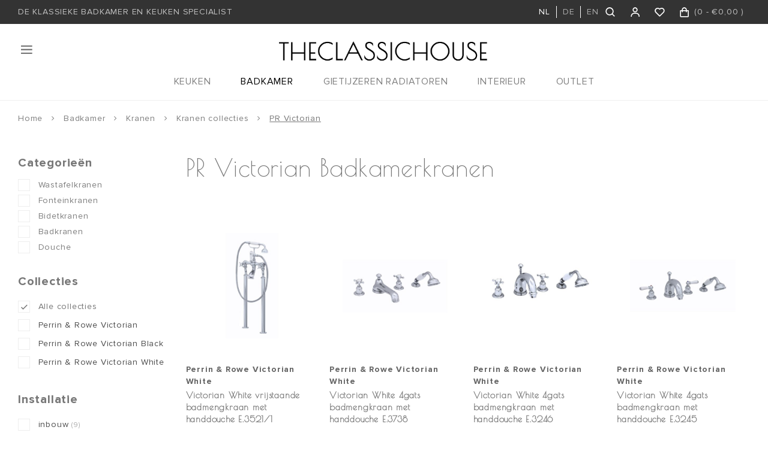

--- FILE ---
content_type: text/html;charset=utf-8
request_url: https://www.theclassichouse.eu/nl/badkamer/kranen/kranen-collecties/pr-victorian/page2.html
body_size: 61624
content:
<!DOCTYPE html>
<html lang="nl">
  
  <style media="print">
.gui.gui-account .gui-col2-left .gui-col2-left-col1, 
.gui.gui-account .gui-col2-left .gui-col2-left-col2 .gui-buttons,
.gui.gui-account .gui-col2-left .gui-col2-left-col2 .gui-block-inner a,
.print-wishlist{
	display: none !important;
}

.gui.gui-account .gui-col2-left .gui-col2-left-col2 {
	width: 100%; !important;
}
  
.main-footer.block-padding {
	padding: 0px;
}
</style>
<head>
    
    
  <meta charset="utf-8"/>
<!-- [START] 'blocks/head.rain' -->
<!--

  (c) 2008-2026 Lightspeed Netherlands B.V.
  http://www.lightspeedhq.com
  Generated: 03-02-2026 @ 18:11:21

-->
<link rel="canonical" href="https://www.theclassichouse.eu/nl/badkamer/kranen/kranen-collecties/pr-victorian/"/>
<link rel="prev" href="https://www.theclassichouse.eu/nl/badkamer/kranen/kranen-collecties/pr-victorian/"/>
<link rel="next" href="https://www.theclassichouse.eu/nl/badkamer/kranen/kranen-collecties/pr-victorian/page3.html"/>
<link rel="alternate" href="https://www.theclassichouse.eu/nl/index.rss" type="application/rss+xml" title="Nieuwe producten"/>
<meta name="robots" content="noodp,noydir"/>
<meta name="google-site-verification" content="b0sugT0gN8SL6-WqSF-L3IpWb-8vlnM_U-l_-Vi0rWM"/>
<meta property="og:url" content="https://www.theclassichouse.eu/nl/badkamer/kranen/kranen-collecties/pr-victorian/?source=facebook"/>
<meta property="og:site_name" content="TheClassicHouse - de klassieke badkamer en keuken specialist"/>
<meta property="og:title" content="Perrin&amp;Rowe Victorian  - badkamer kraan collectie"/>
<meta property="og:description" content="De kranen van P&amp;R zijn bekend om hun ongeëvenaarde kwaliteit, ontworpen en geproduceerd in hun eigen fabrieken in Engeland. In verschillende finishes leverbaar."/>
<script src="https://www.powr.io/powr.js?external-type=lightspeed"></script>
<script>
(function(w,d,s,l,i){w[l]=w[l]||[];w[l].push({'gtm.start':new Date().getTime(),event:'gtm.js'});var f=d.getElementsByTagName(s)[0],j=d.createElement(s),dl=l!='dataLayer'?'&l='+l:'';j.async=true;j.src='https://sst.theclassichouse.eu/gtm.js?id='+i+dl;f.parentNode.insertBefore(j,f);})(window,document,'script','dataLayer','GTM-5DMVWZ8');
</script>
<!--[if lt IE 9]>
<script src="https://cdn.webshopapp.com/assets/html5shiv.js?2025-02-20"></script>
<![endif]-->
<!-- [END] 'blocks/head.rain' -->
  <title>Perrin&amp;Rowe Victorian  - badkamer kraan collectie - TheClassicHouse - de klassieke badkamer en keuken specialist</title>
  <meta name="description" content="De kranen van P&amp;R zijn bekend om hun ongeëvenaarde kwaliteit, ontworpen en geproduceerd in hun eigen fabrieken in Engeland. In verschillende finishes leverbaar." />
  <meta name="keywords" content="PR, Victorian, Badkamerkranen" />
  <meta http-equiv="X-UA-Compatible" content="IE=edge,chrome=1">
  <meta name="viewport" content="width=device-width, initial-scale=1, maximum-scale=1, user-scalable=0"/>
  <meta name="apple-mobile-web-app-capable" content="yes">
  <meta name="apple-mobile-web-app-status-bar-style" content="black">
  <meta property="fb:app_id" content="966242223397117"/>
  
  <link rel="shortcut icon" href="https://cdn.webshopapp.com/shops/297502/themes/176116/v/201936/assets/favicon.ico?20210310134421" type="image/x-icon" />
  <link href="https://fonts.googleapis.com/css2?family=Poiret%20One:ital,wght@0,300;0,400;0,500;0,600;0,700;1,400;1,500;1,600;1,700&family=Muli:ital,wght@0,200;0,300;0,400;0,500;0,600;0,700;0,800;0,900;1,200;1,300;1,400;1,500;1,600;1,700;1,800;1,900&display=swap" rel="stylesheet" media="all">
  <link rel="stylesheet" href="https://cdn.webshopapp.com/shops/297502/themes/176116/assets/proximanova.css?20260107112847" media="all" />
  <link rel="stylesheet" href="https://cdn.webshopapp.com/shops/297502/themes/176116/assets/sm-basis.css?20260107112847" media="all" />
  <link rel="stylesheet" href="https://cdn.webshopapp.com/shops/297502/themes/176116/assets/owl-carousel-min.css?20260107112847" media="all" />
  <link rel="stylesheet" href="https://cdn.webshopapp.com/assets/gui-2-0.css?2025-02-20" media="all" />
  
  <link rel="stylesheet" href="https://cdn.webshopapp.com/assets/gui-responsive-2-0.css?2025-02-20" media="all" />
  <link rel="stylesheet" href="https://cdn.webshopapp.com/shops/297502/themes/176116/assets/style.css?20260107112847?7190" media="all" />
  <link rel="stylesheet" href="https://cdn.webshopapp.com/shops/297502/themes/176116/assets/settings.css?20260107112847" media="all" />
  <link rel="stylesheet" href="https://cdn.webshopapp.com/shops/297502/themes/176116/assets/custom.css?20260107112847" media="all" />
  
  <script src="https://cdn.webshopapp.com/shops/297502/themes/176116/assets/sm-infinitescroll.js?20260107112847"></script>
  <script src="https://cdn.webshopapp.com/assets/jquery-1-9-1.js?2025-02-20"></script>
  <script src="https://cdn.webshopapp.com/assets/jquery-ui-1-10-1.js?2025-02-20"></script>
  <script src="https://cdn.webshopapp.com/assets/gui.js?2025-02-20"></script>
	<script src="https://cdn.webshopapp.com/assets/gui-responsive-2-0.js?2025-02-20"></script>
</head>  
  <body><noscript><iframe src="https://sst.theclassichouse.eu/ns.html?id=GTM-5DMVWZ8" height="0" width="0" style="display:none;visibility:hidden"></iframe></noscript><script type="application/ld+json">
[
			{
    "@context": "http://schema.org",
    "@type": "BreadcrumbList",
    "itemListElement":
    [
      {
        "@type": "ListItem",
        "position": 1,
        "item": {
        	"@id": "https://www.theclassichouse.eu/nl/",
        	"name": "Home"
        }
      },
    	    	{
    		"@type": "ListItem",
     		"position": 2,
     		"item":	{
      		"@id": "https://www.theclassichouse.eu/nl/badkamer/",
      		"name": "Badkamer"
    		}
    	},    	    	{
    		"@type": "ListItem",
     		"position": 3,
     		"item":	{
      		"@id": "https://www.theclassichouse.eu/nl/badkamer/kranen/",
      		"name": "Kranen"
    		}
    	},    	    	{
    		"@type": "ListItem",
     		"position": 4,
     		"item":	{
      		"@id": "https://www.theclassichouse.eu/nl/badkamer/kranen/kranen-collecties/",
      		"name": "Kranen collecties"
    		}
    	},    	    	{
    		"@type": "ListItem",
     		"position": 5,
     		"item":	{
      		"@id": "https://www.theclassichouse.eu/nl/badkamer/kranen/kranen-collecties/pr-victorian/",
      		"name": "PR Victorian"
    		}
    	}    	    ]
  },
      
        
    {
  "@context": "http://schema.org",
  "@id": "https://www.theclassichouse.eu/nl/#Organization",
  "@type": "Organization",
  "url": "https://www.theclassichouse.eu/", 
  "name": "TheClassicHouse - de klassieke badkamer en keuken specialist",
  "logo": "https://cdn.webshopapp.com/shops/297502/themes/176116/v/149362/assets/logo.png?20210310134421",
  "telephone": "+31 (0)71-7113251",
  "email": ""
    }
  ]
</script><div class="mobile-menu-overlay menu"></div><div class="mobile-menu"><div class="mobile-menu-inner"><div class="login-wrap"><a class="toggle-search" href="javascript:;" title="Zoeken"><i class="bx bx-search"></i>Zoeken</a><a class="close-mobile-menu" href="javascript:;" title="Sluiten"><i class="bx bx-x"></i></a><ul class="ul-reset"><li><a href="https://www.theclassichouse.eu/nl/account/" title="Inloggen"><span class="user-icon"><i class="bx bx-user"></i></span>Inloggen</a></li></ul></div><div class="categories-wrap"><ul class="ul-reset main-cats"><li ><div class="cat-inner"><a href="https://www.theclassichouse.eu/nl/keuken/" title="KEUKEN">KEUKEN</a><a href="javascript:;" class="more-cats" title="Toon meer"><i class="fa fa-angle-right"></i></a></div><ul class="ul-reset subs"><li ><div class="cat-inner"><a href="https://www.theclassichouse.eu/nl/keuken/keukenkranen/" title="Keukenkranen">Keukenkranen</a></div></li><li ><div class="cat-inner"><a href="https://www.theclassichouse.eu/nl/keuken/zeepdispensers/" title="Zeepdispensers">Zeepdispensers</a></div></li><li ><div class="cat-inner"><a href="https://www.theclassichouse.eu/nl/keuken/spoelbakken/" title="Spoelbakken">Spoelbakken</a></div></li><li ><div class="cat-inner"><a href="https://www.theclassichouse.eu/nl/keuken/neptune-keukens/" title="Neptune Keukens">Neptune Keukens</a></div></li></ul></li><li  class="active"><div class="cat-inner"><a href="https://www.theclassichouse.eu/nl/badkamer/" title="BADKAMER">BADKAMER</a><a href="javascript:;" class="more-cats" title="Toon meer"><i class="fa fa-angle-right"></i></a></div><ul class="ul-reset subs active"><li ><div class="cat-inner"><a href="https://www.theclassichouse.eu/nl/badkamer/sanitair/" title="Sanitair">Sanitair</a></div></li><li  class="active"><div class="cat-inner"><a href="https://www.theclassichouse.eu/nl/badkamer/kranen/" title="Kranen">Kranen</a></div></li><li ><div class="cat-inner"><a href="https://www.theclassichouse.eu/nl/badkamer/badkamermeubelen/" title="Badkamermeubelen">Badkamermeubelen</a></div></li><li ><div class="cat-inner"><a href="https://www.theclassichouse.eu/nl/badkamer/baden/" title="Baden">Baden</a></div></li><li ><div class="cat-inner"><a href="https://www.theclassichouse.eu/nl/badkamer/douchedeuren-wanden/" title="Douchedeuren &amp; wanden">Douchedeuren &amp; wanden</a></div></li><li ><div class="cat-inner"><a href="https://www.theclassichouse.eu/nl/badkamer/handdoek-radiatoren/" title="Handdoek radiatoren">Handdoek radiatoren</a></div></li><li ><div class="cat-inner"><a href="https://www.theclassichouse.eu/nl/badkamer/accessoires/" title="Accessoires">Accessoires</a></div></li></ul></li><li ><div class="cat-inner"><a href="https://www.theclassichouse.eu/nl/gietijzeren-radiatoren/" title="GIETIJZEREN RADIATOREN">GIETIJZEREN RADIATOREN</a><a href="javascript:;" class="more-cats" title="Toon meer"><i class="fa fa-angle-right"></i></a></div><ul class="ul-reset subs"><li ><div class="cat-inner"><a href="https://www.theclassichouse.eu/nl/gietijzeren-radiatoren/met-decor/" title="Met decor">Met decor</a></div></li><li ><div class="cat-inner"><a href="https://www.theclassichouse.eu/nl/gietijzeren-radiatoren/zonder-decor/" title="Zonder decor">Zonder decor</a></div></li><li ><div class="cat-inner"><a href="https://www.theclassichouse.eu/nl/gietijzeren-radiatoren/aluminium-radiatoren/" title="Aluminium radiatoren">Aluminium radiatoren</a></div></li><li ><div class="cat-inner"><a href="https://www.theclassichouse.eu/nl/gietijzeren-radiatoren/installatieproducten/" title="Installatieproducten">Installatieproducten</a></div></li></ul></li><li ><div class="cat-inner"><a href="https://www.theclassichouse.eu/nl/interieur/" title="INTERIEUR">INTERIEUR</a><a href="javascript:;" class="more-cats" title="Toon meer"><i class="fa fa-angle-right"></i></a></div><ul class="ul-reset subs"><li ><div class="cat-inner"><a href="https://www.theclassichouse.eu/nl/interieur/verf/" title="Verf">Verf</a></div></li><li ><div class="cat-inner"><a href="https://www.theclassichouse.eu/nl/interieur/tegels/" title="Tegels">Tegels</a></div></li><li ><div class="cat-inner"><a href="https://www.theclassichouse.eu/nl/interieur/meubelbeslag/" title="Meubelbeslag">Meubelbeslag</a></div></li><li ><div class="cat-inner"><a href="https://www.theclassichouse.eu/nl/interieur/meubelen/" title="Meubelen">Meubelen</a></div></li><li ><div class="cat-inner"><a href="https://www.theclassichouse.eu/nl/interieur/the-flower-shop/" title="The Flower Shop">The Flower Shop</a></div></li><li ><div class="cat-inner"><a href="https://www.theclassichouse.eu/nl/interieur/neptune-candles/" title="Neptune Candles">Neptune Candles</a></div></li></ul></li><li ><div class="cat-inner"><a href="https://www.theclassichouse.eu/nl/outlet/" title="OUTLET">OUTLET</a></div></li><li ><div class="cat-inner"><a href="https://www.theclassichouse.eu/nl/outlet/" title="Outlet">Outlet</a></div></li><li ><div class="cat-inner"><a href="https://www.theclassichouse.eu/nl/merken/" title="Merken">Merken</a></div></li><li ><div class="cat-inner"><a href="https://www.theclassichouse.eu/nl/blogs/journal/" title="Journal">Journal</a></div></li><li ><div class="cat-inner"><a href="https://www.theclassichouse.eu/nl/service/projecten/" title="Projecten">Projecten</a></div></li><li ><div class="cat-inner"><a href="https://www.theclassichouse.eu/nl/service/showroom/" title="Showroom">Showroom</a></div></li><li ><div class="cat-inner"><a href="https://www.theclassichouse.eu/nl/service/about/" title="Over ons">Over ons</a></div></li><li ><div class="cat-inner"><a href="https://www.theclassichouse.eu/nl/service/" title="Contactformulier">Contactformulier</a></div></li></ul></div><div class="shop-settings-wrap"><ul class="ul-reset shop-settings"><li class="active"><div class="inner"><a href="javascript:;" title="Nederlands" class="more-cats"><span class="cur-option"><span class="flag"><img src="https://cdn.webshopapp.com/shops/297502/themes/176116/assets/flag-nl.svg?20260107112847" alt="Nederlands"></span>Nederlands
              </span><span><i class="fa fa-angle-right"></i></span></a></div><ul class="ul-reset subs" style="display: block;"><li ><a href="https://www.theclassichouse.eu/de/" title="Deutsch"><span class="flag"><img src="https://cdn.webshopapp.com/shops/297502/themes/176116/assets/flag-de.svg?20260107112847" alt="Deutsch"></span>Deutsch</a></li><li ><a href="https://www.theclassichouse.eu/en/" title="English"><span class="flag"><img src="https://cdn.webshopapp.com/shops/297502/themes/176116/assets/flag-en.svg?20260107112847" alt="English"></span>English</a></li></ul></li></ul></div></div></div><div class="live-search"><a class="close-live-search" href="javascript:;" title="Sluiten"><i class="bx bx-x"></i></a><div class="inner"><div class="content-wrap"><div class="top-wrap"><div class="search-title"><div class="default">Zoeken</div><div class="searched hidden">Zoekresultaten voor <span></span></div></div><form action="https://www.theclassichouse.eu/nl/collection/" method="get" id="formSearch"  class="search-form desktop"  data-search-type="desktop"><input type="text" name="search" autocomplete="off"  value="" placeholder="Zoek op product titel, type of SKU" data-input="desktop"/><span onclick="$(this).closest('form').submit();" title="Zoeken" class="icon icon-search"><i class="bx bx-search"></i></span><span onclick="$(this).closest('form').find('input').val('').trigger('keyup');" class="icon icon-hide-search hidden"><i class="bx bx-x"></i></span></form></div><div class="search-autocomplete" data-search-type="desktop"><div class="box"><div class="inner-wrap"><div class="results"><div class="search-products hidden"><div class="products-livesearch"><ul class="ul-reset"></ul></div></div><div class="notfound">Geen zoekresultaten gevonden...</div></div></div></div></div></div></div></div><header id="header"><div class="topbar body-wrap"><div class="container"><div class="inner"><ul class="usp-wrap ul-reset mobile-hidden"><li><a href="https://www.theclassichouse.eu/nl/topbar-usp-url/" title="DE KLASSIEKE BADKAMER EN KEUKEN SPECIALIST"><span>DE KLASSIEKE BADKAMER EN KEUKEN SPECIALIST</span></a></li></ul><div class="right"><ul class="languages ul-reset hidden-md hidden-sm hidden-xs"><li class="active"><a class="option language" href="https://www.theclassichouse.eu/nl/go/category/9970956" title="Nederlands"><span>NL</span></a></li><li class=""><a class="option language" href="https://www.theclassichouse.eu/de/go/category/9970956" title="Deutsch"><span>DE</span></a></li><li class=""><a class="option language" href="https://www.theclassichouse.eu/en/go/category/9970956" title="English"><span>EN</span></a></li></ul><ul class="header-icons flex align-center ul-reset"><li class="search hidden-md hidden-sm hidden-xs"><a class="toggle-search" href="javascript:;" title="Zoeken"><div class="i-wrap"><i class="bx bx-search"></i></div></a></li><li class="account hidden-xs"><a href="https://www.theclassichouse.eu/nl/account/" title="Mijn account"><div class="i-wrap"><i class="bx bx-user"></i></div></a></li><li class="account hidden-xs"><a href="https://www.theclassichouse.eu/nl/account/login/"><div class="i-wrap"><i class="bx bx-heart"></i><div class="items" data-wishlist-items></div></div></a></li><li class="cart"><a href="https://www.theclassichouse.eu/nl/cart/" title="Winkelwagen"><div class="i-wrap"><i class="bx bx-shopping-bag"></i></div><div class="text hidden-xs">(<span data-cart-qty>0</span> - <span data-cart-total>	€0,00
</span>)</div><div class="qty hidden-lg hidden-md hidden-sm">0</div></a></li></ul></div></div></div></div><div class="header-fixed-wrap"><div class="main-header body-wrap"><div class="container"><div class="inner"><div class="header-col menu-col"><a class="open-menu hide-print" href="javascript:;" title="Open menu"><i class="bx bx-menu"></i></a></div><div class="header-col logo-col"><div class="logo hide-print"><a href="https://www.theclassichouse.eu/nl/" title="TheClassicHouse - de specialist op het gebied van hoogwaardige klassieke kranen en sanitair logo"><img src="https://cdn.webshopapp.com/shops/297502/files/338483462/logo.png" alt="TheClassicHouse - de specialist op het gebied van hoogwaardige klassieke kranen en sanitair logo" title="TheClassicHouse - de specialist op het gebied van hoogwaardige klassieke kranen en sanitair logo"></a></div><div class="logo show-print"><img src="https://cdn.webshopapp.com/shops/297502/files/338483462/logo.png" alt="TheClassicHouse - de specialist op het gebied van hoogwaardige klassieke kranen en sanitair logo" title="TheClassicHouse - de specialist op het gebied van hoogwaardige klassieke kranen en sanitair logo"></div></div><div class="header-col search-col"><div class=" wishlist hidden-lg hidden-md hidden-sm hide-print"><a href="https://www.theclassichouse.eu/nl/account/login/"><i class="bx bx-heart"></i></a></div><a class="toggle-search hidden-lg hide-print" href="javascript:;" title="Zoeken"><i class="bx bx-search"></i></a></div></div><ul class="main-nav ul-reset hidden-md hidden-sm hidden-xs"><li ><a href="https://www.theclassichouse.eu/nl/keuken/" title="KEUKEN">KEUKEN</a><ul class="subnav ul-reset"><li ><a href="https://www.theclassichouse.eu/nl/keuken/keukenkranen/" title="Keukenkranen">Keukenkranen</a></li><li ><a href="https://www.theclassichouse.eu/nl/keuken/zeepdispensers/" title="Zeepdispensers">Zeepdispensers</a></li><li ><a href="https://www.theclassichouse.eu/nl/keuken/spoelbakken/" title="Spoelbakken">Spoelbakken</a></li><li ><a href="https://www.theclassichouse.eu/nl/keuken/neptune-keukens/" title="Neptune Keukens">Neptune Keukens</a></li></ul></li><li class="active"><a href="https://www.theclassichouse.eu/nl/badkamer/" title="BADKAMER">BADKAMER</a><ul class="subnav ul-reset"><li ><a href="https://www.theclassichouse.eu/nl/badkamer/sanitair/" title="Sanitair">Sanitair</a></li><li class="active"><a href="https://www.theclassichouse.eu/nl/badkamer/kranen/" title="Kranen">Kranen</a></li><li ><a href="https://www.theclassichouse.eu/nl/badkamer/badkamermeubelen/" title="Badkamermeubelen">Badkamermeubelen</a></li><li ><a href="https://www.theclassichouse.eu/nl/badkamer/baden/" title="Baden">Baden</a></li><li ><a href="https://www.theclassichouse.eu/nl/badkamer/douchedeuren-wanden/" title="Douchedeuren &amp; wanden">Douchedeuren &amp; wanden</a></li><li ><a href="https://www.theclassichouse.eu/nl/badkamer/handdoek-radiatoren/" title="Handdoek radiatoren">Handdoek radiatoren</a></li><li ><a href="https://www.theclassichouse.eu/nl/badkamer/accessoires/" title="Accessoires">Accessoires</a></li></ul></li><li ><a href="https://www.theclassichouse.eu/nl/gietijzeren-radiatoren/" title="GIETIJZEREN RADIATOREN">GIETIJZEREN RADIATOREN</a><ul class="subnav ul-reset"><li ><a href="https://www.theclassichouse.eu/nl/gietijzeren-radiatoren/met-decor/" title="Met decor">Met decor</a></li><li ><a href="https://www.theclassichouse.eu/nl/gietijzeren-radiatoren/zonder-decor/" title="Zonder decor">Zonder decor</a></li><li ><a href="https://www.theclassichouse.eu/nl/gietijzeren-radiatoren/aluminium-radiatoren/" title="Aluminium radiatoren">Aluminium radiatoren</a></li><li ><a href="https://www.theclassichouse.eu/nl/gietijzeren-radiatoren/installatieproducten/" title="Installatieproducten">Installatieproducten</a></li></ul></li><li ><a href="https://www.theclassichouse.eu/nl/interieur/" title="INTERIEUR">INTERIEUR</a><ul class="subnav ul-reset"><li ><a href="https://www.theclassichouse.eu/nl/interieur/verf/" title="Verf">Verf</a></li><li ><a href="https://www.theclassichouse.eu/nl/interieur/tegels/" title="Tegels">Tegels</a></li><li ><a href="https://www.theclassichouse.eu/nl/interieur/meubelbeslag/" title="Meubelbeslag">Meubelbeslag</a></li><li ><a href="https://www.theclassichouse.eu/nl/interieur/meubelen/" title="Meubelen">Meubelen</a></li><li ><a href="https://www.theclassichouse.eu/nl/interieur/the-flower-shop/" title="The Flower Shop">The Flower Shop</a></li><li ><a href="https://www.theclassichouse.eu/nl/interieur/neptune-candles/" title="Neptune Candles">Neptune Candles</a></li></ul></li><li ><a href="https://www.theclassichouse.eu/nl/outlet/" title="OUTLET">OUTLET</a></li></ul></div></div></div></header><main><div class="main-content body-wrap"><div class="hidden"></div><div class="message-wrap live-message hidden-on-print"><div class="message"><div class="icon info"><i class="fa fa-info"></i></div><div class="text"><ul><li></li></ul></div></div></div><style>
@media print {
  .hidden-on-print {
  	display: none !important;
  }
}
</style><div id="collection"><div class="container"><div class="breadcrumbs"><a class="home" href="https://www.theclassichouse.eu/nl/" title="Home">Home</a><div class="crumb"><i class="fa fa-angle-right"></i><a href="https://www.theclassichouse.eu/nl/badkamer/" title="Badkamer">Badkamer</a></div><div class="crumb"><i class="fa fa-angle-right"></i><a href="https://www.theclassichouse.eu/nl/badkamer/kranen/" title="Kranen">Kranen</a></div><div class="crumb"><i class="fa fa-angle-right"></i><a href="https://www.theclassichouse.eu/nl/badkamer/kranen/kranen-collecties/" title="Kranen collecties">Kranen collecties</a></div><div class="crumb"><i class="fa fa-angle-right"></i><a href="https://www.theclassichouse.eu/nl/badkamer/kranen/kranen-collecties/pr-victorian/" title="PR Victorian">PR Victorian</a></div></div><div class="page-wrap block-padding-small-top"><div class="sidebar-overlay hidden-lg"></div><div class="sidebar"><a class="close-sidebar hidden-lg" href="javascript:;" title="Sluiten"><i class="bx bx-x-circle"></i></a><div class="inner"><form action="https://www.theclassichouse.eu/nl/badkamer/kranen/kranen-collecties/pr-victorian/" method="get" id="filter_form"><input type="hidden" name="mode" value="grid" id="filter_form_mode" /><input type="hidden" name="limit" value="24" id="filter_form_limit" /><input type="hidden" name="sort" value="default" id="filter_form_sort" /><input type="hidden" name="max" value="3000" id="filter_form_max" /><input type="hidden" name="min" value="0" id="filter_form_min" /><div class="filter-wrap"><div class="filter-title">Categorieën</div><div class="filter-items cat-items"><a href="https://www.theclassichouse.eu/nl/badkamer/kranen/kranen-collecties/pr-victorian/wastafelkranen/" title="Wastafelkranen" >Wastafelkranen</a><a href="https://www.theclassichouse.eu/nl/badkamer/kranen/kranen-collecties/pr-victorian/fonteinkranen/" title="Fonteinkranen" >Fonteinkranen</a><a href="https://www.theclassichouse.eu/nl/badkamer/kranen/kranen-collecties/pr-victorian/bidetkranen/" title="Bidetkranen" >Bidetkranen</a><a href="https://www.theclassichouse.eu/nl/badkamer/kranen/kranen-collecties/pr-victorian/badkranen/" title="Badkranen" >Badkranen</a><a href="https://www.theclassichouse.eu/nl/badkamer/kranen/kranen-collecties/pr-victorian/douche/" title="Douche" >Douche</a></div></div><div class="filter-wrap"><div class="filter-title">Collecties</div><div class="filter-items"><div class="ui checkbox filter-item"><input id="filter_0" type="radio" name="brand" value="0"  checked="checked" /><label for="filter_0">Alle collecties</label></div><div class="ui checkbox filter-item"><input id="filter_4001056" type="radio" name="brand" value="4001056"  /><label for="filter_4001056">Perrin &amp; Rowe Victorian</label></div><div class="ui checkbox filter-item"><input id="filter_4011676" type="radio" name="brand" value="4011676"  /><label for="filter_4011676">Perrin &amp; Rowe Victorian Black</label></div><div class="ui checkbox filter-item"><input id="filter_4010993" type="radio" name="brand" value="4010993"  /><label for="filter_4010993">Perrin &amp; Rowe Victorian White</label></div></div></div><div class="filter-wrap"><div class="filter-title">Installatie</div><div class="filter-items"><div class="ui checkbox filter-item"><input id="filter_692789" type="checkbox" name="filter[]" value="692789"  /><label for="filter_692789">inbouw <span>(9)</span></label></div><div class="ui checkbox filter-item"><input id="filter_694581" type="checkbox" name="filter[]" value="694581"  /><label for="filter_694581">opbouw <span>(6)</span></label></div><div class="ui checkbox filter-item"><input id="filter_692787" type="checkbox" name="filter[]" value="692787"  /><label for="filter_692787">vrijstaand <span>(4)</span></label></div><div class="ui checkbox filter-item"><input id="filter_694578" type="checkbox" name="filter[]" value="694578"  /><label for="filter_694578">wandbevestiging <span>(5)</span></label></div><div class="ui checkbox filter-item"><input id="filter_698724" type="checkbox" name="filter[]" value="698724"  /><label for="filter_698724">bad rand <span>(10)</span></label></div></div></div><div class="filter-wrap"><div class="filter-title">Afwerking</div><div class="filter-items"><div class="ui checkbox filter-item"><input id="filter_694583" type="checkbox" name="filter[]" value="694583"  /><label for="filter_694583">chroom <span>(87)</span></label></div><div class="ui checkbox filter-item"><input id="filter_694584" type="checkbox" name="filter[]" value="694584"  /><label for="filter_694584">nikkel <span>(87)</span></label></div><div class="ui checkbox filter-item"><input id="filter_694585" type="checkbox" name="filter[]" value="694585"  /><label for="filter_694585">geborsteld nikkel <span>(86)</span></label></div><div class="ui checkbox filter-item"><input id="filter_701494" type="checkbox" name="filter[]" value="701494"  /><label for="filter_701494">english bronze <span>(76)</span></label></div><div class="ui checkbox filter-item"><input id="filter_696423" type="checkbox" name="filter[]" value="696423"  /><label for="filter_696423">goud <span>(86)</span></label></div><div class="ui checkbox filter-item"><input id="filter_697432" type="checkbox" name="filter[]" value="697432"  /><label for="filter_697432">polished brass <span>(84)</span></label></div><div class="ui checkbox filter-item"><input id="filter_701495" type="checkbox" name="filter[]" value="701495"  /><label for="filter_701495">satin brass <span>(83)</span></label></div></div></div></form></div></div><div class="main-col"><div class="collection-content"><h1 class="title title-font">PR Victorian Badkamerkranen</h1></div><div class="products row"><div class="product col-md-3 col-sm-4 col-xs-6" data-url="https://www.theclassichouse.eu/nl/victorian-white-vrijstaande-bad-douche-mengkraan-e.html"><div class="inner"><a href="https://www.theclassichouse.eu/nl/victorian-white-vrijstaande-bad-douche-mengkraan-e.html" title="Perrin &amp; Rowe Victorian White Victorian White vrijstaande badmengkraan met handdouche E.3521/1" data-select-id="109823521"><div class="image-wrap"><img src="https://cdn.webshopapp.com/shops/297502/files/326436894/400x400x2/perrin-rowe-victorian-white-victorian-white-vrijst.jpg" alt="Victorian White vrijstaande badmengkraan met handdouche E.3521/1" title="Perrin &amp; Rowe Victorian White Victorian White vrijstaande badmengkraan met handdouche E.3521/1" width="100%"></div></a><div class="info"><div class="brand">Perrin &amp; Rowe Victorian White</div><div class="product-title title-font"><a href="https://www.theclassichouse.eu/nl/victorian-white-vrijstaande-bad-douche-mengkraan-e.html" title="Victorian White vrijstaande badmengkraan met handdouche E.3521/1" data-select-id="109823521">Victorian White vrijstaande badmengkraan met handdouche E.3521/1</a></div><div class="price"><div class="price-new"><span class="from hidden">Vanaf <span data-lowest-price>	€1.797,00
</span></span><span class="default-price">	€1.797,00
</span></div><div class="price-old">	€1.996,67
</div></div></div></div></div><div class="product col-md-3 col-sm-4 col-xs-6" data-url="https://www.theclassichouse.eu/nl/victorian-white-4gats-badmengkraan-met-handdouche.html"><div class="inner"><a href="https://www.theclassichouse.eu/nl/victorian-white-4gats-badmengkraan-met-handdouche.html" title="Perrin &amp; Rowe Victorian White Victorian White 4gats badmengkraan met handdouche E.3738" data-select-id="124538760"><div class="image-wrap"><img src="https://cdn.webshopapp.com/shops/297502/files/376983236/400x400x2/perrin-rowe-victorian-white-victorian-white-4gats.jpg" alt="Victorian White 4gats badmengkraan met handdouche E.3738" title="Perrin &amp; Rowe Victorian White Victorian White 4gats badmengkraan met handdouche E.3738" width="100%"></div></a><div class="info"><div class="brand">Perrin &amp; Rowe Victorian White</div><div class="product-title title-font"><a href="https://www.theclassichouse.eu/nl/victorian-white-4gats-badmengkraan-met-handdouche.html" title="Victorian White 4gats badmengkraan met handdouche E.3738" data-select-id="124538760">Victorian White 4gats badmengkraan met handdouche E.3738</a></div><div class="price"><div class="price-new"><span class="from hidden">Vanaf <span data-lowest-price>	€1.152,00
</span></span><span class="default-price">	€1.152,00
</span></div><div class="price-old">	€1.280,00
</div></div></div></div></div><div class="product col-md-3 col-sm-4 col-xs-6" data-url="https://www.theclassichouse.eu/nl/victorian-4gats-badmengkraan-handdouche-e3246.html"><div class="inner"><a href="https://www.theclassichouse.eu/nl/victorian-4gats-badmengkraan-handdouche-e3246.html" title="Perrin &amp; Rowe Victorian White Victorian White 4gats badmengkraan met handdouche E.3246" data-select-id="109824037"><div class="image-wrap"><img src="https://cdn.webshopapp.com/shops/297502/files/326438322/400x400x2/perrin-rowe-victorian-white-victorian-white-4gats.jpg" alt="Victorian White 4gats badmengkraan met handdouche E.3246" title="Perrin &amp; Rowe Victorian White Victorian White 4gats badmengkraan met handdouche E.3246" width="100%"></div></a><div class="info"><div class="brand">Perrin &amp; Rowe Victorian White</div><div class="product-title title-font"><a href="https://www.theclassichouse.eu/nl/victorian-4gats-badmengkraan-handdouche-e3246.html" title="Victorian White 4gats badmengkraan met handdouche E.3246" data-select-id="109824037">Victorian White 4gats badmengkraan met handdouche E.3246</a></div><div class="price"><div class="price-new"><span class="from hidden">Vanaf <span data-lowest-price>	€1.102,00
</span></span><span class="default-price">	€1.102,00
</span></div><div class="price-old">	€1.224,44
</div></div></div></div></div><div class="product col-md-3 col-sm-4 col-xs-6" data-url="https://www.theclassichouse.eu/nl/victorian-white-4gats-badmengkraan-handdouche-e324.html"><div class="inner"><a href="https://www.theclassichouse.eu/nl/victorian-white-4gats-badmengkraan-handdouche-e324.html" title="Perrin &amp; Rowe Victorian White Victorian White 4gats badmengkraan met handdouche E.3245" data-select-id="109824656"><div class="image-wrap"><img src="https://cdn.webshopapp.com/shops/297502/files/326442828/400x400x2/perrin-rowe-victorian-white-victorian-white-4gats.jpg" alt="Victorian White 4gats badmengkraan met handdouche E.3245" title="Perrin &amp; Rowe Victorian White Victorian White 4gats badmengkraan met handdouche E.3245" width="100%"></div></a><div class="info"><div class="brand">Perrin &amp; Rowe Victorian White</div><div class="product-title title-font"><a href="https://www.theclassichouse.eu/nl/victorian-white-4gats-badmengkraan-handdouche-e324.html" title="Victorian White 4gats badmengkraan met handdouche E.3245" data-select-id="109824656">Victorian White 4gats badmengkraan met handdouche E.3245</a></div><div class="price"><div class="price-new"><span class="from hidden">Vanaf <span data-lowest-price>	€1.102,00
</span></span><span class="default-price">	€1.102,00
</span></div><div class="price-old">	€1.224,44
</div></div></div></div></div><div class="product col-md-3 col-sm-4 col-xs-6" data-url="https://www.theclassichouse.eu/nl/victorian-white-handdouche-badrand-e5386.html"><div class="inner"><a href="https://www.theclassichouse.eu/nl/victorian-white-handdouche-badrand-e5386.html" title="Perrin &amp; Rowe Victorian White Victorian White handdouche badrand E.5386" data-select-id="109825964"><div class="image-wrap"><img src="https://cdn.webshopapp.com/shops/297502/files/326446669/400x400x2/perrin-rowe-victorian-white-victorian-white-handdo.jpg" alt="Victorian White handdouche badrand E.5386" title="Perrin &amp; Rowe Victorian White Victorian White handdouche badrand E.5386" width="100%"></div></a><div class="info"><div class="brand">Perrin &amp; Rowe Victorian White</div><div class="product-title title-font"><a href="https://www.theclassichouse.eu/nl/victorian-white-handdouche-badrand-e5386.html" title="Victorian White handdouche badrand E.5386" data-select-id="109825964">Victorian White handdouche badrand E.5386</a></div><div class="price"><div class="price-new"><span class="from hidden">Vanaf <span data-lowest-price>	€309,00
</span></span><span class="default-price">	€309,00
</span></div><div class="price-old">	€343,33
</div></div></div></div></div><div class="product col-md-3 col-sm-4 col-xs-6" data-url="https://www.theclassichouse.eu/nl/victorian-white-3-gats-badkraan-e3594.html"><div class="inner"><a href="https://www.theclassichouse.eu/nl/victorian-white-3-gats-badkraan-e3594.html" title="Perrin &amp; Rowe Victorian White Victorian White 3-gats badkraan E.3594" data-select-id="125527354"><div class="image-wrap"><img src="https://cdn.webshopapp.com/shops/297502/files/462209441/400x400x2/perrin-rowe-victorian-white-victorian-white-3-gats.jpg" alt="Victorian White 3-gats badkraan E.3594" title="Perrin &amp; Rowe Victorian White Victorian White 3-gats badkraan E.3594" width="100%"></div></a><div class="info"><div class="brand">Perrin &amp; Rowe Victorian White</div><div class="product-title title-font"><a href="https://www.theclassichouse.eu/nl/victorian-white-3-gats-badkraan-e3594.html" title="Victorian White 3-gats badkraan E.3594" data-select-id="125527354">Victorian White 3-gats badkraan E.3594</a></div><div class="price"><div class="price-new"><span class="from hidden">Vanaf <span data-lowest-price>	€821,00
</span></span><span class="default-price">	€821,00
</span></div><div class="price-old">	€912,22
</div></div></div></div></div><div class="product col-md-3 col-sm-4 col-xs-6" data-url="https://www.theclassichouse.eu/nl/victorian-white-3-gats-badkraan-e3593.html"><div class="inner"><a href="https://www.theclassichouse.eu/nl/victorian-white-3-gats-badkraan-e3593.html" title="Perrin &amp; Rowe Victorian White Victorian White 3-gats badkraan E.3593" data-select-id="125567058"><div class="image-wrap"><img src="https://cdn.webshopapp.com/shops/297502/files/462209603/400x400x2/perrin-rowe-victorian-white-victorian-white-3-gats.jpg" alt="Victorian White 3-gats badkraan E.3593" title="Perrin &amp; Rowe Victorian White Victorian White 3-gats badkraan E.3593" width="100%"></div></a><div class="info"><div class="brand">Perrin &amp; Rowe Victorian White</div><div class="product-title title-font"><a href="https://www.theclassichouse.eu/nl/victorian-white-3-gats-badkraan-e3593.html" title="Victorian White 3-gats badkraan E.3593" data-select-id="125567058">Victorian White 3-gats badkraan E.3593</a></div><div class="price"><div class="price-new"><span class="from hidden">Vanaf <span data-lowest-price>	€821,00
</span></span><span class="default-price">	€821,00
</span></div><div class="price-old">	€912,22
</div></div></div></div></div><div class="product col-md-3 col-sm-4 col-xs-6" data-url="https://www.theclassichouse.eu/nl/victorian-white-3-gats-badkraan-e3519.html"><div class="inner"><a href="https://www.theclassichouse.eu/nl/victorian-white-3-gats-badkraan-e3519.html" title="Perrin &amp; Rowe Victorian White Victorian White 3-gats badkraan E.3519" data-select-id="125567505"><div class="image-wrap"><img src="https://cdn.webshopapp.com/shops/297502/files/379951184/400x400x2/perrin-rowe-victorian-white-victorian-white-3-gats.jpg" alt="Victorian White 3-gats badkraan E.3519" title="Perrin &amp; Rowe Victorian White Victorian White 3-gats badkraan E.3519" width="100%"></div></a><div class="info"><div class="brand">Perrin &amp; Rowe Victorian White</div><div class="product-title title-font"><a href="https://www.theclassichouse.eu/nl/victorian-white-3-gats-badkraan-e3519.html" title="Victorian White 3-gats badkraan E.3519" data-select-id="125567505">Victorian White 3-gats badkraan E.3519</a></div><div class="price"><div class="price-new"><span class="from hidden">Vanaf <span data-lowest-price>	€741,00
</span></span><span class="default-price">	€741,00
</span></div><div class="price-old">	€823,33
</div></div></div></div></div><div class="product col-md-3 col-sm-4 col-xs-6" data-url="https://www.theclassichouse.eu/nl/victorian-white-3-gats-badkraan-e3518.html"><div class="inner"><a href="https://www.theclassichouse.eu/nl/victorian-white-3-gats-badkraan-e3518.html" title="Perrin &amp; Rowe Victorian White Victorian White 3-gats badkraan E.3518" data-select-id="125568497"><div class="image-wrap"><img src="https://cdn.webshopapp.com/shops/297502/files/379955488/400x400x2/perrin-rowe-victorian-white-victorian-white-3-gats.jpg" alt="Victorian White 3-gats badkraan E.3518" title="Perrin &amp; Rowe Victorian White Victorian White 3-gats badkraan E.3518" width="100%"></div></a><div class="info"><div class="brand">Perrin &amp; Rowe Victorian White</div><div class="product-title title-font"><a href="https://www.theclassichouse.eu/nl/victorian-white-3-gats-badkraan-e3518.html" title="Victorian White 3-gats badkraan E.3518" data-select-id="125568497">Victorian White 3-gats badkraan E.3518</a></div><div class="price"><div class="price-new"><span class="from hidden">Vanaf <span data-lowest-price>	€741,00
</span></span><span class="default-price">	€741,00
</span></div><div class="price-old">	€823,33
</div></div></div></div></div><div class="product col-md-3 col-sm-4 col-xs-6" data-url="https://www.theclassichouse.eu/nl/victorian-205mm-wand-baduitloop-e3585.html"><div class="inner"><a href="https://www.theclassichouse.eu/nl/victorian-205mm-wand-baduitloop-e3585.html" title="Perrin &amp; Rowe Victorian Victorian 205mm wand-baduitloop  E.3585" data-select-id="109825314"><div class="image-wrap"><img src="https://cdn.webshopapp.com/shops/297502/files/326444067/400x400x2/perrin-rowe-victorian-victorian-205mm-wand-baduitl.jpg" alt="Victorian 205mm wand-baduitloop  E.3585" title="Perrin &amp; Rowe Victorian Victorian 205mm wand-baduitloop  E.3585" width="100%"></div></a><div class="info"><div class="brand">Perrin &amp; Rowe Victorian</div><div class="product-title title-font"><a href="https://www.theclassichouse.eu/nl/victorian-205mm-wand-baduitloop-e3585.html" title="Victorian 205mm wand-baduitloop  E.3585" data-select-id="109825314">Victorian 205mm wand-baduitloop  E.3585</a></div><div class="price"><div class="price-new"><span class="from hidden">Vanaf <span data-lowest-price>	€348,00
</span></span><span class="default-price">	€348,00
</span></div><div class="price-old">	€386,67
</div></div></div></div></div><div class="product col-md-3 col-sm-4 col-xs-6" data-url="https://www.theclassichouse.eu/nl/pr-douchemengkraan-e5511.html"><div class="inner"><a href="https://www.theclassichouse.eu/nl/pr-douchemengkraan-e5511.html" title="Perrin &amp; Rowe Victorian White PR douchemengkraan E.5511" data-select-id="121518327"><div class="image-wrap"><img src="https://cdn.webshopapp.com/shops/297502/files/367782936/400x400x2/perrin-rowe-victorian-white-pr-douchemengkraan-e55.jpg" alt="PR douchemengkraan E.5511" title="Perrin &amp; Rowe Victorian White PR douchemengkraan E.5511" width="100%"></div></a><div class="info"><div class="brand">Perrin &amp; Rowe Victorian White</div><div class="product-title title-font"><a href="https://www.theclassichouse.eu/nl/pr-douchemengkraan-e5511.html" title="PR douchemengkraan E.5511" data-select-id="121518327">PR douchemengkraan E.5511</a></div><div class="price"><div class="price-new"><span class="from hidden">Vanaf <span data-lowest-price>	€581,00
</span></span><span class="default-price">	€581,00
</span></div><div class="price-old">	€645,56
</div></div></div></div></div><div class="product col-md-3 col-sm-4 col-xs-6" data-url="https://www.theclassichouse.eu/nl/pr-douchemengkraan-met-douchestang-5513-5381.html"><div class="inner"><a href="https://www.theclassichouse.eu/nl/pr-douchemengkraan-met-douchestang-5513-5381.html" title="Perrin &amp; Rowe Victorian White PR douchemengkraan met douchestang 5513/5381" data-select-id="125598386"><div class="image-wrap"><img src="https://cdn.webshopapp.com/shops/297502/files/380021385/400x400x2/perrin-rowe-victorian-white-pr-douchemengkraan-met.jpg" alt="PR douchemengkraan met douchestang 5513/5381" title="Perrin &amp; Rowe Victorian White PR douchemengkraan met douchestang 5513/5381" width="100%"></div></a><div class="info"><div class="brand">Perrin &amp; Rowe Victorian White</div><div class="product-title title-font"><a href="https://www.theclassichouse.eu/nl/pr-douchemengkraan-met-douchestang-5513-5381.html" title="PR douchemengkraan met douchestang 5513/5381" data-select-id="125598386">PR douchemengkraan met douchestang 5513/5381</a></div><div class="price"><div class="price-new"><span class="from hidden">Vanaf <span data-lowest-price>	€884,00
</span></span><span class="default-price">	€884,00
</span></div><div class="price-old">	€982,22
</div></div></div></div></div><div class="product col-md-3 col-sm-4 col-xs-6" data-url="https://www.theclassichouse.eu/nl/victorian-white-inbouw-douchethermostaat-5586.html"><div class="inner"><a href="https://www.theclassichouse.eu/nl/victorian-white-inbouw-douchethermostaat-5586.html" title="Perrin &amp; Rowe Victorian White Victorian White inbouw douchethermostaat 5586" data-select-id="125596751"><div class="image-wrap"><img src="https://cdn.webshopapp.com/shops/297502/files/380015557/400x400x2/perrin-rowe-victorian-white-victorian-white-inbouw.jpg" alt="Victorian White inbouw douchethermostaat 5586" title="Perrin &amp; Rowe Victorian White Victorian White inbouw douchethermostaat 5586" width="100%"></div></a><div class="info"><div class="brand">Perrin &amp; Rowe Victorian White</div><div class="product-title title-font"><a href="https://www.theclassichouse.eu/nl/victorian-white-inbouw-douchethermostaat-5586.html" title="Victorian White inbouw douchethermostaat 5586" data-select-id="125596751">Victorian White inbouw douchethermostaat 5586</a></div><div class="price"><div class="price-new"><span class="from hidden">Vanaf <span data-lowest-price>	€1.100,00
</span></span><span class="default-price">	€1.100,00
</span></div><div class="price-old">	€1.222,22
</div></div></div></div></div><div class="product col-md-3 col-sm-4 col-xs-6" data-url="https://www.theclassichouse.eu/nl/victorian-white-inbouw-douchethermostaat-5585.html"><div class="inner"><a href="https://www.theclassichouse.eu/nl/victorian-white-inbouw-douchethermostaat-5585.html" title="Perrin &amp; Rowe Victorian White Victorian White inbouw douchethermostaat 5585" data-select-id="125597022"><div class="image-wrap"><img src="https://cdn.webshopapp.com/shops/297502/files/380016877/400x400x2/perrin-rowe-victorian-white-victorian-white-inbouw.jpg" alt="Victorian White inbouw douchethermostaat 5585" title="Perrin &amp; Rowe Victorian White Victorian White inbouw douchethermostaat 5585" width="100%"></div></a><div class="info"><div class="brand">Perrin &amp; Rowe Victorian White</div><div class="product-title title-font"><a href="https://www.theclassichouse.eu/nl/victorian-white-inbouw-douchethermostaat-5585.html" title="Victorian White inbouw douchethermostaat 5585" data-select-id="125597022">Victorian White inbouw douchethermostaat 5585</a></div><div class="price"><div class="price-new"><span class="from hidden">Vanaf <span data-lowest-price>	€1.100,00
</span></span><span class="default-price">	€1.100,00
</span></div><div class="price-old">	€1.222,22
</div></div></div></div></div><div class="product col-md-3 col-sm-4 col-xs-6" data-url="https://www.theclassichouse.eu/nl/victorian-white-inbouw-douchethermostaat-5578.html"><div class="inner"><a href="https://www.theclassichouse.eu/nl/victorian-white-inbouw-douchethermostaat-5578.html" title="Perrin &amp; Rowe Victorian White Victorian White inbouw douchethermostaat 5578" data-select-id="118268420"><div class="image-wrap"><img src="https://cdn.webshopapp.com/shops/297502/files/357228200/400x400x2/perrin-rowe-victorian-white-victorian-white-inbouw.jpg" alt="Victorian White inbouw douchethermostaat 5578" title="Perrin &amp; Rowe Victorian White Victorian White inbouw douchethermostaat 5578" width="100%"></div></a><div class="info"><div class="brand">Perrin &amp; Rowe Victorian White</div><div class="product-title title-font"><a href="https://www.theclassichouse.eu/nl/victorian-white-inbouw-douchethermostaat-5578.html" title="Victorian White inbouw douchethermostaat 5578" data-select-id="118268420">Victorian White inbouw douchethermostaat 5578</a></div><div class="price"><div class="price-new"><span class="from hidden">Vanaf <span data-lowest-price>	€1.437,00
</span></span><span class="default-price">	€1.437,00
</span></div><div class="price-old">	€1.596,67
</div></div></div></div></div><div class="product col-md-3 col-sm-4 col-xs-6" data-url="https://www.theclassichouse.eu/nl/victorian-white-opbouw-douchethermostaat-5550-5397.html"><div class="inner"><a href="https://www.theclassichouse.eu/nl/victorian-white-opbouw-douchethermostaat-5550-5397.html" title="Perrin &amp; Rowe Victorian White Victorian White opbouw douchethermostaat 5550/5397" data-select-id="109827989"><div class="image-wrap"><img src="https://cdn.webshopapp.com/shops/297502/files/458576428/400x400x2/perrin-rowe-victorian-white-victorian-white-opbouw.jpg" alt="Victorian White opbouw douchethermostaat 5550/5397" title="Perrin &amp; Rowe Victorian White Victorian White opbouw douchethermostaat 5550/5397" width="100%"></div></a><div class="info"><div class="brand">Perrin &amp; Rowe Victorian White</div><div class="product-title title-font"><a href="https://www.theclassichouse.eu/nl/victorian-white-opbouw-douchethermostaat-5550-5397.html" title="Victorian White opbouw douchethermostaat 5550/5397" data-select-id="109827989">Victorian White opbouw douchethermostaat 5550/5397</a></div><div class="price"><div class="price-new"><span class="from hidden">Vanaf <span data-lowest-price>	€1.404,00
</span></span><span class="default-price">	€1.404,00
</span></div><div class="price-old">	€1.560,00
</div></div></div></div></div><div class="product col-md-3 col-sm-4 col-xs-6" data-url="https://www.theclassichouse.eu/nl/victorian-white-opbouw-doucheset-1.html"><div class="inner"><a href="https://www.theclassichouse.eu/nl/victorian-white-opbouw-doucheset-1.html" title="Perrin &amp; Rowe Victorian White Victorian White opbouw doucheset 1" data-select-id="117780230"><div class="image-wrap"><img src="https://cdn.webshopapp.com/shops/297502/files/355815089/400x400x2/perrin-rowe-victorian-white-victorian-white-opbouw.jpg" alt="Victorian White opbouw doucheset 1" title="Perrin &amp; Rowe Victorian White Victorian White opbouw doucheset 1" width="100%"></div></a><div class="info"><div class="brand">Perrin &amp; Rowe Victorian White</div><div class="product-title title-font"><a href="https://www.theclassichouse.eu/nl/victorian-white-opbouw-doucheset-1.html" title="Victorian White opbouw doucheset 1" data-select-id="117780230">Victorian White opbouw doucheset 1</a></div><div class="price"><div class="price-new"><span class="from hidden">Vanaf <span data-lowest-price>	€2.643,00
</span></span><span class="default-price">	€2.643,00
</span></div><div class="price-old">	€2.936,67
</div></div></div></div></div><div class="product col-md-3 col-sm-4 col-xs-6" data-url="https://www.theclassichouse.eu/nl/victorian-white-omstel-5542.html"><div class="inner"><a href="https://www.theclassichouse.eu/nl/victorian-white-omstel-5542.html" title="Perrin &amp; Rowe Victorian White Victorian White Omstel 5542" data-select-id="125200137"><div class="image-wrap"><img src="https://cdn.webshopapp.com/shops/297502/files/379145912/400x400x2/perrin-rowe-victorian-white-victorian-white-omstel.jpg" alt="Victorian White Omstel 5542" title="Perrin &amp; Rowe Victorian White Victorian White Omstel 5542" width="100%"></div></a><div class="info"><div class="brand">Perrin &amp; Rowe Victorian White</div><div class="product-title title-font"><a href="https://www.theclassichouse.eu/nl/victorian-white-omstel-5542.html" title="Victorian White Omstel 5542" data-select-id="125200137">Victorian White Omstel 5542</a></div><div class="price"><div class="price-new"><span class="from hidden">Vanaf <span data-lowest-price>	€338,00
</span></span><span class="default-price">	€338,00
</span></div><div class="price-old">	€375,56
</div></div></div></div></div><div class="product col-md-3 col-sm-4 col-xs-6" data-url="https://www.theclassichouse.eu/nl/pr-wand-stopkraan-3241.html"><div class="inner"><a href="https://www.theclassichouse.eu/nl/pr-wand-stopkraan-3241.html" title="Perrin &amp; Rowe Victorian White PR 3/4&quot; wand stopkraan 3241" data-select-id="125599580"><div class="image-wrap"><img src="https://cdn.webshopapp.com/shops/297502/files/380023466/400x400x2/perrin-rowe-victorian-white-pr-3-4-wand-stopkraan.jpg" alt="PR 3/4&quot; wand stopkraan 3241" title="Perrin &amp; Rowe Victorian White PR 3/4&quot; wand stopkraan 3241" width="100%"></div></a><div class="info"><div class="brand">Perrin &amp; Rowe Victorian White</div><div class="product-title title-font"><a href="https://www.theclassichouse.eu/nl/pr-wand-stopkraan-3241.html" title="PR 3/4&quot; wand stopkraan 3241" data-select-id="125599580">PR 3/4&quot; wand stopkraan 3241</a></div><div class="price"><div class="price-new"><span class="from hidden">Vanaf <span data-lowest-price>	€187,00
</span></span><span class="default-price">	€187,00
</span></div><div class="price-old">	€207,78
</div></div></div></div></div><div class="product col-md-3 col-sm-4 col-xs-6" data-url="https://www.theclassichouse.eu/nl/pr-3-4-wand-stopkraan-3240.html"><div class="inner"><a href="https://www.theclassichouse.eu/nl/pr-3-4-wand-stopkraan-3240.html" title="Perrin &amp; Rowe Victorian White PR 3/4&quot; wand stopkraan 3240" data-select-id="125600405"><div class="image-wrap"><img src="https://cdn.webshopapp.com/shops/297502/files/380024888/400x400x2/perrin-rowe-victorian-white-pr-3-4-wand-stopkraan.jpg" alt="PR 3/4&quot; wand stopkraan 3240" title="Perrin &amp; Rowe Victorian White PR 3/4&quot; wand stopkraan 3240" width="100%"></div></a><div class="info"><div class="brand">Perrin &amp; Rowe Victorian White</div><div class="product-title title-font"><a href="https://www.theclassichouse.eu/nl/pr-3-4-wand-stopkraan-3240.html" title="PR 3/4&quot; wand stopkraan 3240" data-select-id="125600405">PR 3/4&quot; wand stopkraan 3240</a></div><div class="price"><div class="price-new"><span class="from hidden">Vanaf <span data-lowest-price>	€187,00
</span></span><span class="default-price">	€187,00
</span></div><div class="price-old">	€207,78
</div></div></div></div></div><div class="product col-md-3 col-sm-4 col-xs-6" data-url="https://www.theclassichouse.eu/nl/pr-wand-stopkranen-e3231.html"><div class="inner"><a href="https://www.theclassichouse.eu/nl/pr-wand-stopkranen-e3231.html" title="Perrin &amp; Rowe Victorian White PR wand stopkranen E.3231" data-select-id="121518222"><div class="image-wrap"><img src="https://cdn.webshopapp.com/shops/297502/files/367781917/400x400x2/perrin-rowe-victorian-white-pr-wand-stopkranen-e32.jpg" alt="PR wand stopkranen E.3231" title="Perrin &amp; Rowe Victorian White PR wand stopkranen E.3231" width="100%"></div></a><div class="info"><div class="brand">Perrin &amp; Rowe Victorian White</div><div class="product-title title-font"><a href="https://www.theclassichouse.eu/nl/pr-wand-stopkranen-e3231.html" title="PR wand stopkranen E.3231" data-select-id="121518222">PR wand stopkranen E.3231</a></div><div class="price"><div class="price-new"><span class="from hidden">Vanaf <span data-lowest-price>	€374,00
</span></span><span class="default-price">	€374,00
</span></div><div class="price-old">	€415,56
</div></div></div></div></div><div class="product col-md-3 col-sm-4 col-xs-6" data-url="https://www.theclassichouse.eu/nl/pr-victorian-douchearm-380mm-5384.html"><div class="inner"><a href="https://www.theclassichouse.eu/nl/pr-victorian-douchearm-380mm-5384.html" title="Perrin &amp; Rowe Victorian PR Victorian douchearm 380mm 5384" data-select-id="109844259"><div class="image-wrap"><img src="https://cdn.webshopapp.com/shops/297502/files/326526031/400x400x2/perrin-rowe-victorian-pr-victorian-douchearm-380mm.jpg" alt="PR Victorian douchearm 380mm 5384" title="Perrin &amp; Rowe Victorian PR Victorian douchearm 380mm 5384" width="100%"></div></a><div class="info"><div class="brand">Perrin &amp; Rowe Victorian</div><div class="product-title title-font"><a href="https://www.theclassichouse.eu/nl/pr-victorian-douchearm-380mm-5384.html" title="PR Victorian douchearm 380mm 5384" data-select-id="109844259">PR Victorian douchearm 380mm 5384</a></div><div class="price"><div class="price-new"><span class="from hidden">Vanaf <span data-lowest-price>	€204,00
</span></span><span class="default-price">	€204,00
</span></div><div class="price-old">	€226,67
</div></div></div></div></div><div class="product col-md-3 col-sm-4 col-xs-6" data-url="https://www.theclassichouse.eu/nl/traditional-plafonduitlaat-5388.html"><div class="inner"><a href="https://www.theclassichouse.eu/nl/traditional-plafonduitlaat-5388.html" title="Perrin &amp; Rowe Victorian Traditional   Plafonduitlaat 5388" data-select-id="123558268"><div class="image-wrap"><img src="https://cdn.webshopapp.com/shops/297502/files/373744541/400x400x2/perrin-rowe-victorian-traditional-plafonduitlaat-5.jpg" alt="Traditional   Plafonduitlaat 5388" title="Perrin &amp; Rowe Victorian Traditional   Plafonduitlaat 5388" width="100%"></div></a><div class="info"><div class="brand">Perrin &amp; Rowe Victorian</div><div class="product-title title-font"><a href="https://www.theclassichouse.eu/nl/traditional-plafonduitlaat-5388.html" title="Traditional   Plafonduitlaat 5388" data-select-id="123558268">Traditional   Plafonduitlaat 5388</a></div><div class="price"><div class="price-new"><span class="from hidden">Vanaf <span data-lowest-price>	€70,00
</span></span><span class="default-price">	€70,00
</span></div><div class="price-old">	€77,78
</div></div></div></div></div><div class="product col-md-3 col-sm-4 col-xs-6" data-url="https://www.theclassichouse.eu/nl/pr-victorian-douchekop-met-of-zonder-easyclean.html"><div class="inner"><a href="https://www.theclassichouse.eu/nl/pr-victorian-douchekop-met-of-zonder-easyclean.html" title="Perrin &amp; Rowe Victorian PR Victorian douchekop (met of zonder easyclean)" data-select-id="109844064"><div class="image-wrap"><img src="https://cdn.webshopapp.com/shops/297502/files/380033384/400x400x2/perrin-rowe-victorian-pr-victorian-douchekop-met-o.jpg" alt="PR Victorian douchekop (met of zonder easyclean)" title="Perrin &amp; Rowe Victorian PR Victorian douchekop (met of zonder easyclean)" width="100%"></div></a><div class="info"><div class="brand">Perrin &amp; Rowe Victorian</div><div class="product-title title-font"><a href="https://www.theclassichouse.eu/nl/pr-victorian-douchekop-met-of-zonder-easyclean.html" title="PR Victorian douchekop (met of zonder easyclean)" data-select-id="109844064">PR Victorian douchekop (met of zonder easyclean)</a></div><div class="price"><div class="price-new"><span class="from hidden">Vanaf <span data-lowest-price>	€202,00
</span></span><span class="default-price">	€202,00
</span></div><div class="price-old">	€224,44
</div></div></div></div></div></div></div></div></div></div><script type="text/javascript">
  $(function(){
    $('#collection input, #collection .sort select').change(function(){
      $(this).closest('form').submit();
    });
    
    $(".collection-filter-price").slider({
      range: true,
      min: 0,
      max: 3000,
      values: [0, 3000],
      step: 1,
      slide: function( event, ui){
    $('.price-filter-range .min span').html(ui.values[0]);
    $('.price-filter-range .max span').html(ui.values[1]);
    
    $('#filter_form_min').val(ui.values[0]);
    $('#filter_form_max').val(ui.values[1]);
  },
    stop: function(event, ui){
    $(this).closest('form').submit();
  }
    });
  });
</script></div></main><footer id="footer" class="body-wrap block-margin-top"><div class="main-footer block-padding"><div class="container"><div class="inner" data-sm-accordion><div class="footer-col"><div class="info-blocks"><div class="info-block"><div class="footer-title">Adres</div><ul class="contact-info ul-reset"><li>Lisserweg 41A</li><li>2156LC Weteringbrug</li><li>(close to Schiphol Amsterdam)</li><li>Netherlands</li></ul></div><div class="info-block"><div class="footer-title">Contact</div><ul class="contact-info ul-reset hide-print"><li><a href="tel:+31 (0)71-7113251" title="+31 (0)71-7113251">+31 (0)71-7113251</a></li><li><a href="/cdn-cgi/l/email-protection#e48d8a828ba4908c8187888597978d878c8b919781ca8191" title="info@theclassichouse.eu"><span class="__cf_email__" data-cfemail="036a6d656c43776b66606f6270706a606b6c7670662d6676">[email&#160;protected]</span></a></li><li><a href="/cdn-cgi/l/email-protection#2b454e5b5f5e454e6b5f434e48474a5858424843445e584e054e5e" title="neptune@theclassichouse.eu"><span class="__cf_email__" data-cfemail="bfd1dacfcbcad1daffcbd7dadcd3deccccd6dcd7d0caccda91daca">[email&#160;protected]</span></a></li><li><a href="www.theclassichouse.eu" title="www.theclassichouse.eu" target="_blank">www.theclassichouse.eu</a></li></ul><ul class="contact-info ul-reset show-print"><li>+31 (0)71-7113251</li><li><a href="/cdn-cgi/l/email-protection" class="__cf_email__" data-cfemail="4f262129200f3b272a2c232e3c3c262c27203a3c2a612a3a">[email&#160;protected]</a></li><li><a href="/cdn-cgi/l/email-protection" class="__cf_email__" data-cfemail="751b100501001b1035011d1016191406061c161d1a0006105b1000">[email&#160;protected]</a></li><li>www.theclassichouse.eu</li></ul></div></div></div><div class="footer-col footer-links-wrap" data-sm-accordion-tab><div class="footer-title hidden-sm hidden-xs">Algemeen<div class="plusmin hidden-lg hidden-md"></div></div><div class="footer-title hidden-lg hidden-md" data-sm-accordion-toggle>Algemeen<div class="plusmin hidden-lg hidden-md"></div></div><ul class="footer-links ul-reset" data-sm-accordion-content><li><a href="https://www.theclassichouse.eu/nl/service/privacy-policy/" title="Privacy verklaring">Privacy verklaring</a></li><li><a href="https://www.theclassichouse.eu/nl/service/bedrijfsgegevens/" title="Bedrijfsgegevens">Bedrijfsgegevens</a></li><li><a href="https://www.theclassichouse.eu/nl/service/general-terms-conditions/" title="Algemene voorwaarden">Algemene voorwaarden</a></li><li><a href="https://www.theclassichouse.eu/nl/service/payment-methods/" title="Bestellen &amp; Betalen">Bestellen &amp; Betalen</a></li><li><a href="https://www.theclassichouse.eu/nl/service/shipping-returns/" title="Verzenden &amp; retourneren">Verzenden &amp; retourneren</a></li></ul></div><div class="footer-col footer-links-wrap" data-sm-accordion-tab><div class="footer-title hidden-sm hidden-xs">Product informatie<div class="plusmin hidden-lg hidden-md"></div></div><div class="footer-title hidden-lg hidden-md" data-sm-accordion-toggle>Product informatie<div class="plusmin hidden-lg hidden-md"></div></div><ul class="footer-links ul-reset" data-sm-accordion-content><li><a href="https://www.theclassichouse.eu/nl/service/btu-calculator/" title="BTU-Calculator">BTU-Calculator</a></li><li><a href="https://www.theclassichouse.eu/nl/service/neptune-kleurenkaart/" title="Neptune Kleurenkaart">Neptune Kleurenkaart</a></li><li><a href="https://www.theclassichouse.eu/nl/service/ral-kleurenkaart/" title="RAL Kleurenkaart">RAL Kleurenkaart</a></li><li><a href="https://www.theclassichouse.eu/nl/service/afwerkingen/" title="Afwerkingen">Afwerkingen</a></li><li><a href="https://www.theclassichouse.eu/nl/service/brochures/" title="Brochures">Brochures</a></li></ul></div><div class="footer-col"><div class="footer-title">Betaalmethoden</div><ul class="payments ul-reset"><li><a href="https://www.theclassichouse.eu/nl/service/payment-methods/" title="Betaalmethoden"><img src="https://cdn.webshopapp.com/shops/297502/themes/176116/assets/payment-banktransfer.png?20260107112847" alt="Bank transfer" title="Bank transfer" /></a></li><li><a href="https://www.theclassichouse.eu/nl/service/payment-methods/" title="Betaalmethoden"><img src="https://cdn.webshopapp.com/shops/297502/themes/176116/assets/payment-pin.png?20260107112847" alt="Pin" title="Pin" /></a></li><li><a href="https://www.theclassichouse.eu/nl/service/payment-methods/" title="Betaalmethoden"><img src="https://cdn.webshopapp.com/shops/297502/themes/176116/assets/payment-mastercard.png?20260107112847" alt="MasterCard" title="MasterCard" /></a></li><li><a href="https://www.theclassichouse.eu/nl/service/payment-methods/" title="Betaalmethoden"><img src="https://cdn.webshopapp.com/shops/297502/themes/176116/assets/payment-visa.png?20260107112847" alt="Visa" title="Visa" /></a></li><li><a href="https://www.theclassichouse.eu/nl/service/payment-methods/" title="Betaalmethoden"><img src="https://cdn.webshopapp.com/shops/297502/themes/176116/assets/payment-invoice.png?20260107112847" alt="Invoice" title="Invoice" /></a></li><li><a href="https://www.theclassichouse.eu/nl/service/payment-methods/" title="Betaalmethoden"><img src="https://cdn.webshopapp.com/shops/297502/themes/176116/assets/payment-ideal.png?20260107112847" alt="Ideal" title="Ideal" /></a></li></ul><div class="socials-block"><div class="footer-title">Socials</div><ul class="socials ul-reset"><li><a href="https://www.facebook.com/NeptunebyTheClassicHouse" title="Facebook" target="_blank"><i class="bx bxl-facebook"></i></a></li><li><a href="https://www.instagram.com/neptune_by_the_classic_house/" title="Instagram" target="_blank"><i class="bx bxl-instagram"></i></a></li><li><a href="https://www.pinterest.com/theclassichouseeu/" title="Pinterest" target="_blank"><i class="bx bxl-pinterest-alt"></i></a></li></ul></div></div></div></div></div><div class="footer-bottom"><div class="container"><div class="inner"><div class="copyright">
          © TheClassicHouse - de klassieke badkamer en keuken specialist 2026        </div></div></div></div></footer><script data-cfasync="false" src="/cdn-cgi/scripts/5c5dd728/cloudflare-static/email-decode.min.js"></script><script>
	var ajaxTranslations = {"By":"Door","Read more":"Lees meer","Added":"Toegevoegd","View product":"Bekijk product","View all [] products":"Bekijk alle [] producten"};
  var shopCategories = {"9938860":{"id":9938860,"parent":0,"path":["9938860"],"depth":1,"image":361062630,"type":"category","url":"outlet","title":"Outlet","description":"","count":197},"9916838":{"id":9916838,"parent":0,"path":["9916838"],"depth":1,"image":319611725,"type":"category","url":"keuken","title":"Keuken","description":"layout-2|Massief houten Neptune Chichester, Suffolk en Henley keukens. Perrin&Rowe keukenkranen, heet water kranen en zeepdispensers en Shaws keramische spoelbakken","count":219,"subs":{"9916843":{"id":9916843,"parent":9916838,"path":["9916843","9916838"],"depth":2,"image":347944213,"type":"category","url":"keuken\/keukenkranen","title":"Keukenkranen","description":"layout-3|Een uitgebreide collectie van de mooiste klassieke keukenkranen van Perrin&Rowe en Lefroy Brooks. Verkrijgbaar in vele afwerkingen en de meeste uit voorraad.","count":140,"subs":{"9923303":{"id":9923303,"parent":9916843,"path":["9923303","9916843","9916838"],"depth":3,"image":0,"type":"category","url":"keuken\/keukenkranen\/met-handdouche","title":"Met handdouche","description":"","count":37},"9923305":{"id":9923305,"parent":9916843,"path":["9923305","9916843","9916838"],"depth":3,"image":0,"type":"category","url":"keuken\/keukenkranen\/met-pull-down-douche","title":"Met pull-down douche","description":"","count":6},"10460108":{"id":10460108,"parent":9916843,"path":["10460108","9916843","9916838"],"depth":3,"image":0,"type":"category","url":"keuken\/keukenkranen\/zonder-handdouche","title":"Zonder handdouche","description":"","count":86},"9916955":{"id":9916955,"parent":9916843,"path":["9916955","9916843","9916838"],"depth":3,"image":318965671,"type":"category","url":"keuken\/keukenkranen\/hot-instant-kranen","title":"Hot Instant kranen","description":"","count":15},"10869719":{"id":10869719,"parent":9916843,"path":["10869719","9916843","9916838"],"depth":3,"image":0,"type":"category","url":"keuken\/keukenkranen\/onderdelen","title":"Onderdelen","description":"","count":144}}},"9923242":{"id":9923242,"parent":9916838,"path":["9923242","9916838"],"depth":2,"image":347944054,"type":"category","url":"keuken\/zeepdispensers","title":"Zeepdispensers","description":"layout-2|Zeepdispensers die passen bij de keukenkranen van Perrin&Rowe. Verkrijgbaar in vele afwerkingen.","count":19},"9923252":{"id":9923252,"parent":9916838,"path":["9923252","9916838"],"depth":2,"image":480298911,"type":"category","url":"keuken\/spoelbakken","title":"Spoelbakken","description":"layout-1|Shaws maakt al sinds 1897 met de hand de mooiste keramische spoelbakken. Een fraaie collectie enkele en dubbele spoelbakken","count":53,"subs":{"10460421":{"id":10460421,"parent":9923252,"path":["10460421","9923252","9916838"],"depth":3,"image":0,"type":"category","url":"keuken\/spoelbakken\/enkele-spoelbak","title":"Enkele spoelbak","description":"","count":19},"10460425":{"id":10460425,"parent":9923252,"path":["10460425","9923252","9916838"],"depth":3,"image":0,"type":"category","url":"keuken\/spoelbakken\/dubbele-spoelbak","title":"Dubbele spoelbak","description":"","count":12},"10460435":{"id":10460435,"parent":9923252,"path":["10460435","9923252","9916838"],"depth":3,"image":0,"type":"category","url":"keuken\/spoelbakken\/inbouw-onderbouw","title":"Inbouw & onderbouw","description":"","count":11},"10460443":{"id":10460443,"parent":9923252,"path":["10460443","9923252","9916838"],"depth":3,"image":0,"type":"category","url":"keuken\/spoelbakken\/installatieproducten","title":"Installatieproducten","description":"","count":25}}},"9923254":{"id":9923254,"parent":9916838,"path":["9923254","9916838"],"depth":2,"image":318967880,"type":"category","url":"keuken\/neptune-keukens","title":"Neptune Keukens","description":"layout-2|Van natuurlijk mooie materialen maakt Neptune al 20 jaar tijdloze keukens en meubels die een levenlang meegaan. Om de hoge kwaliteit van de producten te zien en te voelen nodigen wij u graag uit voor een bezoek aan onze fraaie en inspirerende sho","count":0,"subs":{"9960751":{"id":9960751,"parent":9923254,"path":["9960751","9923254","9916838"],"depth":3,"image":347945199,"type":"category","url":"keuken\/neptune-keukens\/suffolk","title":"Suffolk","description":"layout-3|SUFFOLK \r\n\r\n\r\nIN A NUTSHELL: Clean-lined, quietly elegant\r\n\r\nCABINETS: Oak, tulipwood and plywood\r\n\r\nSTANDARD COLOUR: Driftwood\r\n\r\nSTANDARD INTERIOR COLOUR: Silver Birch with oak features\r\n\r\nCATCHES: Magnetic chrome","count":0,"subs":{"10203432":{"id":10203432,"parent":9960751,"path":["10203432","9960751","9923254","9916838"],"depth":4,"image":344205996,"type":"category","url":"keuken\/neptune-keukens\/suffolk\/slide-1","title":"slide 1","description":"slide 1","count":0},"10203433":{"id":10203433,"parent":9960751,"path":["10203433","9960751","9923254","9916838"],"depth":4,"image":344206110,"type":"category","url":"keuken\/neptune-keukens\/suffolk\/slide-2","title":"slide 2","description":"slide 2","count":0},"10203436":{"id":10203436,"parent":9960751,"path":["10203436","9960751","9923254","9916838"],"depth":4,"image":332644680,"type":"category","url":"keuken\/neptune-keukens\/suffolk\/oak-interior","title":"Oak Interior","description":"layout-1|When you open any drawer or cabinet in Suffolk, instead of seeing the same painted finish as the outside, you'll be greeted with a contrasting, solid oak interior. ","count":0},"10203471":{"id":10203471,"parent":9960751,"path":["10203471","9960751","9923254","9916838"],"depth":4,"image":332644858,"type":"category","url":"keuken\/neptune-keukens\/suffolk\/strip-lighting","title":"Strip lighting","description":"layout-1|You can choose to have thin LED strips inside any of your Suffolk cabinets to help you see what\u2019s inside. Use them inside a glazed cabinet and they'll provide subtle background lighting too","count":0},"10203485":{"id":10203485,"parent":9960751,"path":["10203485","9960751","9923254","9916838"],"depth":4,"image":332644925,"type":"category","url":"keuken\/neptune-keukens\/suffolk\/wall-cabinets","title":"Wall cabinets","description":"layout-1|If you live in a property with very high ceilings and prefer wall cabinets to countertop designs, you can use Suffolk's extra-tall wall cabinets to better fill you space.","count":0},"10203486":{"id":10203486,"parent":9960751,"path":["10203486","9960751","9923254","9916838"],"depth":4,"image":332645008,"type":"category","url":"keuken\/neptune-keukens\/suffolk\/cooker-hood","title":"Cooker hood","description":"layout-1|Suffolk has the most contemporary of all of our cooker hood designs. It's a floating piece, which means you can use the full worktop space below.  ","count":0},"10203488":{"id":10203488,"parent":9960751,"path":["10203488","9960751","9923254","9916838"],"depth":4,"image":332645069,"type":"category","url":"keuken\/neptune-keukens\/suffolk\/potboard","title":"Potboard","description":"layout-1|This slim design is almost like a kitchen's console table. Position it on its own or at the end of a kitchen island to give you extra chopping space.","count":0},"10203490":{"id":10203490,"parent":9960751,"path":["10203490","9960751","9923254","9916838"],"depth":4,"image":332645126,"type":"category","url":"keuken\/neptune-keukens\/suffolk\/larder","title":"Larder","description":"layout-1|Suffolk\u2019s our only collection with a full-height, double-door larder. It\u2019s a real showcase piece with cavernous storage space.","count":0},"10203564":{"id":10203564,"parent":9960751,"path":["10203564","9960751","9923254","9916838"],"depth":4,"image":417667341,"type":"category","url":"keuken\/neptune-keukens\/suffolk\/slide-3","title":"slide 3","description":"slide 3","count":0},"10407390":{"id":10407390,"parent":9960751,"path":["10407390","9960751","9923254","9916838"],"depth":4,"image":344206566,"type":"category","url":"keuken\/neptune-keukens\/suffolk\/slide-4","title":"slide 4","description":"slide 4","count":0},"10407398":{"id":10407398,"parent":9960751,"path":["10407398","9960751","9923254","9916838"],"depth":4,"image":344206770,"type":"category","url":"keuken\/neptune-keukens\/suffolk\/slide-5","title":"slide 5","description":"slide 5","count":0},"10407400":{"id":10407400,"parent":9960751,"path":["10407400","9960751","9923254","9916838"],"depth":4,"image":417667436,"type":"category","url":"keuken\/neptune-keukens\/suffolk\/slide-6","title":"slide 6","description":"slide 6","count":0}}},"9951315":{"id":9951315,"parent":9923254,"path":["9951315","9923254","9916838"],"depth":3,"image":347945088,"type":"category","url":"keuken\/neptune-keukens\/chichester","title":"Chichester","description":"layout-3|CHICHESTER\r\n\r\n\r\nIN A NUTSHELL: Authentic, homely, timeless\r\n\r\nCABINETS: Tulipwood and plywood\r\n\r\nSTANDARD COLOUR: Shell\r\n\r\nSTANDARD INTERIOR COLOUR: Shingle\r\n\r\nCATCHES: Chrome roller \r\n","count":0,"subs":{"10251787":{"id":10251787,"parent":9951315,"path":["10251787","9951315","9923254","9916838"],"depth":4,"image":344200550,"type":"category","url":"keuken\/neptune-keukens\/chichester\/slide-1","title":"slide 1","description":"slide 1","count":0},"10251789":{"id":10251789,"parent":9951315,"path":["10251789","9951315","9923254","9916838"],"depth":4,"image":344200662,"type":"category","url":"keuken\/neptune-keukens\/chichester\/slide-2","title":"slide 2","description":"slide 2","count":0},"10251790":{"id":10251790,"parent":9951315,"path":["10251790","9951315","9923254","9916838"],"depth":4,"image":417666798,"type":"category","url":"keuken\/neptune-keukens\/chichester\/slide-3","title":"slide 3","description":"slide 3","count":0},"10251838":{"id":10251838,"parent":9951315,"path":["10251838","9951315","9923254","9916838"],"depth":4,"image":335638533,"type":"category","url":"keuken\/neptune-keukens\/chichester\/painted-interiors","title":"Painted interiors","description":"layout-1|The inside of Chichester\u2019s cabinets are all painted too (you can choose any of our colours) rather than being exposed oak like in Suffolk.","count":0},"10251846":{"id":10251846,"parent":9951315,"path":["10251846","9951315","9923254","9916838"],"depth":4,"image":344202913,"type":"category","url":"keuken\/neptune-keukens\/chichester\/laundry","title":"Laundry","description":"layout-1|Chichester also has our largest number of laundry room cabinets, from our two-tiered washer-dryer cabinet to our oak rail airing cabinet.","count":0},"10251843":{"id":10251843,"parent":9951315,"path":["10251843","9951315","9923254","9916838"],"depth":4,"image":335638768,"type":"category","url":"keuken\/neptune-keukens\/chichester\/cutlery-drawers","title":"Cutlery drawers","description":"layout-1|Open a cutlery drawer in Chichester and you\u2019ll see they\u2019re lined with velvet. Sections for keeping things tidy and velvet to stop things from getting scratched.","count":0},"10251844":{"id":10251844,"parent":9951315,"path":["10251844","9951315","9923254","9916838"],"depth":4,"image":344202285,"type":"category","url":"keuken\/neptune-keukens\/chichester\/window-seat-cabinet","title":"Window seat cabinet","description":"layout-1|Chichester\u2019s the only collection with these low cabinets that create a window seat perch. But you can use our bespoke service if you decide to go with Henley or Suffolk.","count":0},"10251842":{"id":10251842,"parent":9951315,"path":["10251842","9951315","9923254","9916838"],"depth":4,"image":335638684,"type":"category","url":"keuken\/neptune-keukens\/chichester\/vegetable-trays","title":"Vegetable trays","description":"layout-1|No two Neptune larders are identical. Chichester\u2019s has three curved pullout vegetable trays at the bottom to suit its slightly more traditional character.","count":0},"10251847":{"id":10251847,"parent":9951315,"path":["10251847","9951315","9923254","9916838"],"depth":4,"image":335639088,"type":"category","url":"keuken\/neptune-keukens\/chichester\/ladders-and-rails","title":"Ladders and rails","description":"layout-1|In Chichester, you can have a rail designed along the top of a run of full-height cabinets that this oak library-style ladder hooks onto.","count":0},"10407341":{"id":10407341,"parent":9951315,"path":["10407341","9951315","9923254","9916838"],"depth":4,"image":344201217,"type":"category","url":"keuken\/neptune-keukens\/chichester\/slide-4","title":"slide 4","description":"slide 4","count":0},"10407343":{"id":10407343,"parent":9951315,"path":["10407343","9951315","9923254","9916838"],"depth":4,"image":417666947,"type":"category","url":"keuken\/neptune-keukens\/chichester\/slide-5","title":"slide 5","description":"slide 5","count":0},"10407345":{"id":10407345,"parent":9951315,"path":["10407345","9951315","9923254","9916838"],"depth":4,"image":344201795,"type":"category","url":"keuken\/neptune-keukens\/chichester\/slide-6","title":"slide 6","description":"slide 6","count":0}}},"10251959":{"id":10251959,"parent":9923254,"path":["10251959","9923254","9916838"],"depth":3,"image":347945330,"type":"category","url":"keuken\/neptune-keukens\/everhot-cookers","title":"Everhot cookers","description":"layout-3|Handgemaakte elektrische fornuizen uit Engeland van zeer goede kwaliteit","count":0,"subs":{"10252049":{"id":10252049,"parent":10251959,"path":["10252049","10251959","9923254","9916838"],"depth":4,"image":344209158,"type":"category","url":"keuken\/neptune-keukens\/everhot-cookers\/slide-1","title":"slide 1","description":"slide 1","count":0},"10252073":{"id":10252073,"parent":10251959,"path":["10252073","10251959","9923254","9916838"],"depth":4,"image":417661107,"type":"category","url":"keuken\/neptune-keukens\/everhot-cookers\/slide-2","title":"slide 2","description":"slide 2","count":0},"10252075":{"id":10252075,"parent":10251959,"path":["10252075","10251959","9923254","9916838"],"depth":4,"image":344209380,"type":"category","url":"keuken\/neptune-keukens\/everhot-cookers\/slide-3","title":"slide 3","description":"slide 3","count":0},"10252082":{"id":10252082,"parent":10251959,"path":["10252082","10251959","9923254","9916838"],"depth":4,"image":344209541,"type":"category","url":"keuken\/neptune-keukens\/everhot-cookers\/slide-4","title":"slide 4","description":"slide 4","count":0},"10407482":{"id":10407482,"parent":10251959,"path":["10407482","10251959","9923254","9916838"],"depth":4,"image":344209684,"type":"category","url":"keuken\/neptune-keukens\/everhot-cookers\/slide-5","title":"slide 5","description":"slide 5","count":0}}},"9960754":{"id":9960754,"parent":9923254,"path":["9960754","9923254","9916838"],"depth":3,"image":347945567,"type":"category","url":"keuken\/neptune-keukens\/henley","title":"Henley","description":"layout-3|\r\nIN A NUTSHELL:  Sophisticated yet demure, cutting-edge\r\n\r\nCABINETS: Oak, tulipwood and plywood\r\n\r\nSTANDARD COLOUR: Unpainted oak; Snow\r\n\r\nSTANDARD INTERIOR COLOUR: Unpainted oak; Mist\r\n\r\nCATCHES: Magnetic Black-Bronze","count":0,"subs":{"10251909":{"id":10251909,"parent":9960754,"path":["10251909","9960754","9923254","9916838"],"depth":4,"image":344203601,"type":"category","url":"keuken\/neptune-keukens\/henley\/slide-1","title":"slide 1","description":"slide 1","count":0},"10251912":{"id":10251912,"parent":9960754,"path":["10251912","9960754","9923254","9916838"],"depth":4,"image":344203910,"type":"category","url":"keuken\/neptune-keukens\/henley\/slide-2","title":"slide 2","description":"slide 2","count":0},"10251915":{"id":10251915,"parent":9960754,"path":["10251915","9960754","9923254","9916838"],"depth":4,"image":344204154,"type":"category","url":"keuken\/neptune-keukens\/henley\/slide-3","title":"slide 3","description":"slide 3","count":0},"10251919":{"id":10251919,"parent":9960754,"path":["10251919","9960754","9923254","9916838"],"depth":4,"image":335643170,"type":"category","url":"keuken\/neptune-keukens\/henley\/black-bronze-hardware","title":"Black-bronze hardware","description":"layout-1|Henley\u2019s our only collection that has our Black-Bronze fixtures on the inside, like the rods that line our pan drawers to stop the oak from getting scuffed.","count":0},"10251929":{"id":10251929,"parent":9960754,"path":["10251929","9960754","9923254","9916838"],"depth":4,"image":335643312,"type":"category","url":"keuken\/neptune-keukens\/henley\/hidden-drawers","title":"Hidden drawers","description":"layout-1|More drawers that hide within other drawers. Like inside our bin cabinet so you have somewhere to store liners rather than under the sink.","count":0},"10251932":{"id":10251932,"parent":9960754,"path":["10251932","9960754","9923254","9916838"],"depth":4,"image":335643397,"type":"category","url":"keuken\/neptune-keukens\/henley\/cornice-and-skirting-options","title":"Cornice and skirting options","description":"layout-1|Choose between curves for a more traditional look or our squarer, more pared-back skirting and cornices if you want your Henley kitchen to be more crisp and contemporary. ","count":0},"10251935":{"id":10251935,"parent":9960754,"path":["10251935","9960754","9923254","9916838"],"depth":4,"image":344203211,"type":"category","url":"keuken\/neptune-keukens\/henley\/pull-out-larder","title":"Pull-out larder","description":"layout-1|Henley and Limehouse share a similar larder design with an oak rack that folds out to give you as much versatile, layered storage space as possible.","count":0},"10407374":{"id":10407374,"parent":9960754,"path":["10407374","9960754","9923254","9916838"],"depth":4,"image":344204391,"type":"category","url":"keuken\/neptune-keukens\/henley\/slide-4","title":"slide 4","description":"slide 4","count":0},"10407375":{"id":10407375,"parent":9960754,"path":["10407375","9960754","9923254","9916838"],"depth":4,"image":344204713,"type":"category","url":"keuken\/neptune-keukens\/henley\/slide-5","title":"slide 5","description":"slide 5","count":0},"10407378":{"id":10407378,"parent":9960754,"path":["10407378","9960754","9923254","9916838"],"depth":4,"image":417666529,"type":"category","url":"keuken\/neptune-keukens\/henley\/slide-6","title":"slide 6","description":"slide 6","count":0}}}}}}},"9917105":{"id":9917105,"parent":0,"path":["9917105"],"depth":1,"image":319611803,"type":"category","url":"badkamer","title":"Badkamer","description":"layout-2|Ons portfolio van bekende kwaliteitsmerken zal elke badkamer en toilet er prachtig uit laten zien.","count":1976,"subs":{"10190841":{"id":10190841,"parent":9917105,"path":["10190841","9917105"],"depth":2,"image":470116745,"type":"category","url":"badkamer\/sanitair","title":"Sanitair","description":"layout-2|Een zeer uitgebreide collectie van klassiek sanitair om elke badkamer of toiletruimte er prachtig uit te laten zien.","count":4,"subs":{"9928295":{"id":9928295,"parent":10190841,"path":["9928295","10190841","9917105"],"depth":3,"image":335556927,"type":"category","url":"badkamer\/sanitair\/sanitaircollecties","title":"Sanitaircollecties","description":"layout-0|Sanitair per collectie van gerenommeerde merken zoals Arcade, Burlington, Imperial, Lefroy Brooks, Perrin&Rowe en Sbordoni.","count":364,"subs":{"9930278":{"id":9930278,"parent":9928295,"path":["9930278","9928295","10190841","9917105"],"depth":4,"image":470597393,"type":"category","url":"badkamer\/sanitair\/sanitaircollecties\/bb-edwardian","title":"BB Edwardian","description":"layout-1|Een collectie sanitair geinspireerd op ontwerpen van begin 1900 tot eind jaren dertig. Uitstekende prijs\/kwaliteit verhouding. Uit voorraad leverbaar.","count":48,"subs":{"10007657":{"id":10007657,"parent":9930278,"path":["10007657","9930278","9928295","10190841","9917105"],"depth":5,"image":0,"type":"category","url":"badkamer\/sanitair\/sanitaircollecties\/bb-edwardian\/wastafels","title":"Wastafels","description":"","count":51},"10013051":{"id":10013051,"parent":9930278,"path":["10013051","9930278","9928295","10190841","9917105"],"depth":5,"image":0,"type":"category","url":"badkamer\/sanitair\/sanitaircollecties\/bb-edwardian\/toilet-bidet","title":"Toilet & Bidet","description":"","count":22}}},"12576433":{"id":12576433,"parent":9928295,"path":["12576433","9928295","10190841","9917105"],"depth":4,"image":470110432,"type":"category","url":"badkamer\/sanitair\/sanitaircollecties\/bb-guild","title":"BB Guild","description":"layout-2|De Guild-collectie is ge\u00efnspireerd op de Arts and Crafts-beweging uit het einde van de 19e eeuw en staat voor perfect design en handwerk.","count":14},"9930284":{"id":9930284,"parent":9928295,"path":["9930284","9928295","10190841","9917105"],"depth":4,"image":335612670,"type":"category","url":"badkamer\/sanitair\/sanitaircollecties\/imperial","title":"Imperial","description":"layout-1|Imperial sanitair collectie van hoge kwaliteit; door Art Deco geinspireerde collectie Astoria Deco (ook leverbaar in zwart) en de meer klassieke Carylon serie.","count":25,"subs":{"10032395":{"id":10032395,"parent":9930284,"path":["10032395","9930284","9928295","10190841","9917105"],"depth":5,"image":0,"type":"category","url":"badkamer\/sanitair\/sanitaircollecties\/imperial\/wastafels","title":"Wastafels","description":"","count":6},"10032396":{"id":10032396,"parent":9930284,"path":["10032396","9930284","9928295","10190841","9917105"],"depth":5,"image":0,"type":"category","url":"badkamer\/sanitair\/sanitaircollecties\/imperial\/toilet-bidet","title":"Toilet & Bidet","description":"","count":18}}},"9930285":{"id":9930285,"parent":9928295,"path":["9930285","9928295","10190841","9917105"],"depth":4,"image":362889852,"type":"category","url":"badkamer\/sanitair\/sanitaircollecties\/lefroy-brooks","title":"Lefroy Brooks","description":"layout-1|Een mooie collectie van toiletten en wastafels ge\u00efnspireerd op ontwerpen uit de jaren dertig van de vorige eeuw. Leverbaar in vele finishes.","count":34,"subs":{"10040618":{"id":10040618,"parent":9930285,"path":["10040618","9930285","9928295","10190841","9917105"],"depth":5,"image":0,"type":"category","url":"badkamer\/sanitair\/sanitaircollecties\/lefroy-brooks\/wastafels","title":"Wastafels","description":"","count":24},"10040620":{"id":10040620,"parent":9930285,"path":["10040620","9930285","9928295","10190841","9917105"],"depth":5,"image":0,"type":"category","url":"badkamer\/sanitair\/sanitaircollecties\/lefroy-brooks\/toilet-bidet","title":"Toilet & Bidet","description":"","count":11}}},"12217428":{"id":12217428,"parent":9928295,"path":["12217428","9928295","10190841","9917105"],"depth":4,"image":446078493,"type":"category","url":"badkamer\/sanitair\/sanitaircollecties\/simas-arcade","title":"Simas Arcade","description":"layout-1|Absolute elegantie met ingetogen aanwezigheid - echt klassiek","count":26},"12217431":{"id":12217431,"parent":9928295,"path":["12217431","9928295","10190841","9917105"],"depth":4,"image":445444096,"type":"category","url":"badkamer\/sanitair\/sanitaircollecties\/simas-lante","title":"Simas Lante","description":"layout-1|Traditioneel en klassiek, een soort vernieuwde Art Deco met zachte, pure en geruststellende vormen","count":16},"12217445":{"id":12217445,"parent":9928295,"path":["12217445","9928295","10190841","9917105"],"depth":4,"image":446079865,"type":"category","url":"badkamer\/sanitair\/sanitaircollecties\/simas-londra","title":"Simas Londra","description":"layout-1|Een klassieker met een modern accent, gedefinieerd door strakke lijnen","count":14},"12861858":{"id":12861858,"parent":9928295,"path":["12861858","9928295","10190841","9917105"],"depth":4,"image":475850985,"type":"category","url":"badkamer\/sanitair\/sanitaircollecties\/provence","title":"Provence","description":"layout 1|A sanitary ware collection as symbol of the retro chic and luxury of the 1900s of the belle epoque","count":9},"12861888":{"id":12861888,"parent":9928295,"path":["12861888","9928295","10190841","9917105"],"depth":4,"image":475852508,"type":"category","url":"badkamer\/sanitair\/sanitaircollecties\/soho","title":"SOHO","description":"layout 1|SOHO - a sanitary ware collection as symbol of the retro chic and luxury of the 1900s of the belle epoque","count":30},"12861899":{"id":12861899,"parent":9928295,"path":["12861899","9928295","10190841","9917105"],"depth":4,"image":475853314,"type":"category","url":"badkamer\/sanitair\/sanitaircollecties\/true-colors-lite","title":"True Colors (Lite)","description":"layout 1|The perfect mix of classic and contemporary","count":23}}},"9924618":{"id":9924618,"parent":10190841,"path":["9924618","10190841","9917105"],"depth":3,"image":335613737,"type":"category","url":"badkamer\/sanitair\/wastafels","title":"Wastafels","description":"layout-3|Een zeer uitgebreide ollectie van klassieke keramische-, marmeren-, composiet- of metalen wastafels. Verkrijgbaar met wandbevestiging, met zuil, met porseleinen pootjes, met metalen onderstel of met ondermeubel","count":300,"subs":{"9974188":{"id":9974188,"parent":9924618,"path":["9974188","9924618","10190841","9917105"],"depth":4,"image":0,"type":"category","url":"badkamer\/sanitair\/wastafels\/voor-wandbevestiging","title":"Voor wandbevestiging","description":"layout-3|porseleinen wastafels voor wandbevestiging","count":66},"9974193":{"id":9974193,"parent":9924618,"path":["9974193","9924618","10190841","9917105"],"depth":4,"image":0,"type":"category","url":"badkamer\/sanitair\/wastafels\/met-zuil","title":"Met zuil","description":"","count":67},"9974196":{"id":9974196,"parent":9924618,"path":["9974196","9924618","10190841","9917105"],"depth":4,"image":0,"type":"category","url":"badkamer\/sanitair\/wastafels\/met-porseleinen-poten","title":"Met porseleinen poten","description":"","count":13},"9974198":{"id":9974198,"parent":9924618,"path":["9974198","9924618","10190841","9917105"],"depth":4,"image":0,"type":"category","url":"badkamer\/sanitair\/wastafels\/met-metalen-onderstel","title":"Met metalen onderstel","description":"","count":72},"9974201":{"id":9974201,"parent":9924618,"path":["9974201","9924618","10190841","9917105"],"depth":4,"image":0,"type":"category","url":"badkamer\/sanitair\/wastafels\/marmeren-consoles","title":"Marmeren consoles","description":"","count":24},"9974206":{"id":9974206,"parent":9924618,"path":["9974206","9924618","10190841","9917105"],"depth":4,"image":0,"type":"category","url":"badkamer\/sanitair\/wastafels\/opbouw","title":"Opbouw","description":"","count":46},"9974208":{"id":9974208,"parent":9924618,"path":["9974208","9924618","10190841","9917105"],"depth":4,"image":0,"type":"category","url":"badkamer\/sanitair\/wastafels\/onderbouw","title":"Onderbouw","description":"","count":23},"9974209":{"id":9974209,"parent":9924618,"path":["9974209","9924618","10190841","9917105"],"depth":4,"image":0,"type":"category","url":"badkamer\/sanitair\/wastafels\/installatieproducten","title":"Installatieproducten","description":"","count":46}}},"9924627":{"id":9924627,"parent":10190841,"path":["9924627","10190841","9917105"],"depth":3,"image":470117725,"type":"category","url":"badkamer\/sanitair\/fontein","title":"Fontein","description":"layout-3|Een collectie klassieke fonteinen. Verkrijgbaar met wandbevestiging, met metalen onderstel of met ondermeubel.","count":46},"9924617":{"id":9924617,"parent":10190841,"path":["9924617","10190841","9917105"],"depth":3,"image":470129193,"type":"category","url":"badkamer\/sanitair\/toilet-bidet","title":"Toilet & Bidet","description":"layout-2|Een zeer uitgebreide collectie van klassieke toiletten; wandmodel, duoblok, halfhoog-, medium- of hooghang toilet met porseleinen of aluminium reservoir.","count":169,"subs":{"9924635":{"id":9924635,"parent":9924617,"path":["9924635","9924617","10190841","9917105"],"depth":4,"image":0,"type":"category","url":"badkamer\/sanitair\/toilet-bidet\/duobloc-toilet","title":"Duobloc toilet","description":"","count":36},"9924637":{"id":9924637,"parent":9924617,"path":["9924637","9924617","10190841","9917105"],"depth":4,"image":0,"type":"category","url":"badkamer\/sanitair\/toilet-bidet\/halfhoog-toiletcombinatie","title":"Halfhoog toiletcombinatie","description":"","count":26},"9924638":{"id":9924638,"parent":9924617,"path":["9924638","9924617","10190841","9917105"],"depth":4,"image":0,"type":"category","url":"badkamer\/sanitair\/toilet-bidet\/medium-toiletcombinatie","title":"Medium toiletcombinatie","description":"","count":9},"9924639":{"id":9924639,"parent":9924617,"path":["9924639","9924617","10190841","9917105"],"depth":4,"image":0,"type":"category","url":"badkamer\/sanitair\/toilet-bidet\/hooghangend-toiletcombinatie","title":"Hooghangend toiletcombinatie","description":"","count":30},"9924636":{"id":9924636,"parent":9924617,"path":["9924636","9924617","10190841","9917105"],"depth":4,"image":0,"type":"category","url":"badkamer\/sanitair\/toilet-bidet\/wandtoilet","title":"Wandtoilet","description":"","count":48},"9924640":{"id":9924640,"parent":9924617,"path":["9924640","9924617","10190841","9917105"],"depth":4,"image":0,"type":"category","url":"badkamer\/sanitair\/toilet-bidet\/bidet","title":"Bidet","description":"","count":18},"9924642":{"id":9924642,"parent":9924617,"path":["9924642","9924617","10190841","9917105"],"depth":4,"image":0,"type":"category","url":"badkamer\/sanitair\/toilet-bidet\/toiletzittingen","title":"Toiletzittingen","description":"","count":64},"9924643":{"id":9924643,"parent":9924617,"path":["9924643","9924617","10190841","9917105"],"depth":4,"image":0,"type":"category","url":"badkamer\/sanitair\/toilet-bidet\/installatieproducten","title":"Installatieproducten","description":"","count":94}}}}},"9917106":{"id":9917106,"parent":9917105,"path":["9917106","9917105"],"depth":2,"image":335662528,"type":"category","url":"badkamer\/kranen","title":"Kranen","description":"layout-2|Hoogwaardige klassieke badkamer- en fontein kranen van gerenommeerde merken zoals Arcade, Burlington, Lefroy Brooks, Perrin&Rowe en Victoria Albert.","count":909,"subs":{"9923581":{"id":9923581,"parent":9917106,"path":["9923581","9917106","9917105"],"depth":3,"image":336862268,"type":"category","url":"badkamer\/kranen\/kranen-collecties","title":"Kranen collecties","description":"layout-0|Badkamer- en fonteinkranen per collectie van gerenommeerde merken zoals Burlington, Coalbrook, Lefroy Brooks , Perrin&Rowe en RVB","count":663,"subs":{"9924262":{"id":9924262,"parent":9923581,"path":["9924262","9923581","9917106","9917105"],"depth":4,"image":470596107,"type":"category","url":"badkamer\/kranen\/kranen-collecties\/bb-edwardian","title":"BB Edwardian ","description":"layout-3|Een collectie klassieke kranen met moderne technologie om water te besparen. Uitstekende prijs\/kwaliteitsverhouding. Uit voorraad leverbaar.","count":54,"subs":{"9924281":{"id":9924281,"parent":9924262,"path":["9924281","9924262","9923581","9917106","9917105"],"depth":5,"image":0,"type":"category","url":"badkamer\/kranen\/kranen-collecties\/bb-edwardian\/wastafelkranen","title":"Wastafelkranen","description":"","count":15},"9971204":{"id":9971204,"parent":9924262,"path":["9971204","9924262","9923581","9917106","9917105"],"depth":5,"image":0,"type":"category","url":"badkamer\/kranen\/kranen-collecties\/bb-edwardian\/fonteinkranen","title":"Fonteinkranen","description":"","count":9},"9971206":{"id":9971206,"parent":9924262,"path":["9971206","9924262","9923581","9917106","9917105"],"depth":5,"image":0,"type":"category","url":"badkamer\/kranen\/kranen-collecties\/bb-edwardian\/bidetkranen","title":"Bidetkranen","description":"","count":2},"9971208":{"id":9971208,"parent":9924262,"path":["9971208","9924262","9923581","9917106","9917105"],"depth":5,"image":0,"type":"category","url":"badkamer\/kranen\/kranen-collecties\/bb-edwardian\/badkranen","title":"Badkranen","description":"","count":12},"9971210":{"id":9971210,"parent":9924262,"path":["9971210","9924262","9923581","9917106","9917105"],"depth":5,"image":0,"type":"category","url":"badkamer\/kranen\/kranen-collecties\/bb-edwardian\/douche","title":"Douche","description":"","count":18}}},"10004202":{"id":10004202,"parent":9923581,"path":["10004202","9923581","9917106","9917105"],"depth":4,"image":469789415,"type":"category","url":"badkamer\/kranen\/kranen-collecties\/bb-belgravia","title":"BB Belgravia","description":"layout-3|Een collectie klassieke kranen in chroom of nikkel met moderne waterbesparende technologie. Met kruisgrepen of wit porseleinen hendels. ","count":39,"subs":{"10466854":{"id":10466854,"parent":10004202,"path":["10466854","10004202","9923581","9917106","9917105"],"depth":5,"image":0,"type":"category","url":"badkamer\/kranen\/kranen-collecties\/bb-belgravia\/wastafelkranen","title":"Wastafelkranen","description":"","count":10},"10466861":{"id":10466861,"parent":10004202,"path":["10466861","10004202","9923581","9917106","9917105"],"depth":5,"image":0,"type":"category","url":"badkamer\/kranen\/kranen-collecties\/bb-belgravia\/fonteinkranen","title":"Fonteinkranen","description":"","count":5},"10466864":{"id":10466864,"parent":10004202,"path":["10466864","10004202","9923581","9917106","9917105"],"depth":5,"image":0,"type":"category","url":"badkamer\/kranen\/kranen-collecties\/bb-belgravia\/bidetkranen","title":"Bidetkranen","description":"","count":0},"10466867":{"id":10466867,"parent":10004202,"path":["10466867","10004202","9923581","9917106","9917105"],"depth":5,"image":0,"type":"category","url":"badkamer\/kranen\/kranen-collecties\/bb-belgravia\/badkranen","title":"Badkranen","description":"","count":10},"10466869":{"id":10466869,"parent":10004202,"path":["10466869","10004202","9923581","9917106","9917105"],"depth":5,"image":0,"type":"category","url":"badkamer\/kranen\/kranen-collecties\/bb-belgravia\/douche","title":"Douche","description":"","count":15}}},"12317338":{"id":12317338,"parent":9923581,"path":["12317338","9923581","9917106","9917105"],"depth":4,"image":453295022,"type":"category","url":"badkamer\/kranen\/kranen-collecties\/bb-guild","title":"BB Guild","description":"layout-1|Ge\u00efnspireerd door de kunst- en ambachtsontwerpbeweging van eind 19e eeuw","count":15},"11868835":{"id":11868835,"parent":9923581,"path":["11868835","9923581","9917106","9917105"],"depth":4,"image":444264355,"type":"category","url":"badkamer\/kranen\/kranen-collecties\/coalbrook","title":"Coalbrook","description":"layout-0|Style Meets Function! Prachtige kranen, gemaakt door experts in design. ","count":102,"subs":{"12203617":{"id":12203617,"parent":11868835,"path":["12203617","11868835","9923581","9917106","9917105"],"depth":5,"image":444459298,"type":"category","url":"badkamer\/kranen\/kranen-collecties\/coalbrook\/zurich-classic","title":"ZURICH CLASSIC","description":"layout-1|Kranen uit de Zurich Collectie met witte of zwarte keramische hendel","count":14},"12203609":{"id":12203609,"parent":11868835,"path":["12203609","11868835","9923581","9917106","9917105"],"depth":5,"image":444725289,"type":"category","url":"badkamer\/kranen\/kranen-collecties\/coalbrook\/zurich","title":"ZURICH","description":"layout-1|Designed in homage to Swiss determination for perfection. Mix & Match basin and bath mixer levers offer unparalleled versatility, enabling you to input your own design and personality into the products","count":16},"12203618":{"id":12203618,"parent":11868835,"path":["12203618","11868835","9923581","9917106","9917105"],"depth":5,"image":444459626,"type":"category","url":"badkamer\/kranen\/kranen-collecties\/coalbrook\/bank","title":"BANK","description":"layout-1|Featuring a distinctive cross-bar handle which fits perfectly in any bathroom,","count":18},"12203621":{"id":12203621,"parent":11868835,"path":["12203621","11868835","9923581","9917106","9917105"],"depth":5,"image":444460190,"type":"category","url":"badkamer\/kranen\/kranen-collecties\/coalbrook\/decca","title":"DECCA","description":"Layout-1|Modern in style, the Decca range will add a subtle design element to the bathroom. Tiny grooves and fluted edges are featured around the taps, creating depth.","count":18},"12203628":{"id":12203628,"parent":11868835,"path":["12203628","11868835","9923581","9917106","9917105"],"depth":5,"image":444460652,"type":"category","url":"badkamer\/kranen\/kranen-collecties\/coalbrook\/domo","title":"DOMO","description":"layout-1|Designed to be streamlined and minimal, allowing it to be paired perfectly with any bathroom d\u00e9cor","count":26},"12345074":{"id":12345074,"parent":11868835,"path":["12345074","11868835","9923581","9917106","9917105"],"depth":5,"image":455802780,"type":"category","url":"badkamer\/kranen\/kranen-collecties\/coalbrook\/universeel","title":"Universeel","description":"layout-2|Coalbrook douche componenten en installati\u00e9 producten","count":17}}},"12004839":{"id":12004839,"parent":9923581,"path":["12004839","9923581","9917106","9917105"],"depth":4,"image":431637531,"type":"category","url":"badkamer\/kranen\/kranen-collecties\/omnires","title":"OMNIRES","description":"layout-1|Een combinatie van klassieke esthetiek en moderne technische oplossingen.","count":25},"9970956":{"id":9970956,"parent":9923581,"path":["9970956","9923581","9917106","9917105"],"depth":4,"image":469784807,"type":"category","url":"badkamer\/kranen\/kranen-collecties\/pr-victorian","title":"PR Victorian","description":"layout-3|De kranen van Perrin & Rowe zijn bekend om hun onge\u00ebvenaarde kwaliteit, ontworpen en geproduceerd in hun eigen fabrieken in Engeland. In verschillende finishes leverbaar.","count":91,"subs":{"9971788":{"id":9971788,"parent":9970956,"path":["9971788","9970956","9923581","9917106","9917105"],"depth":5,"image":0,"type":"category","url":"badkamer\/kranen\/kranen-collecties\/pr-victorian\/wastafelkranen","title":"Wastafelkranen","description":"","count":17},"9971791":{"id":9971791,"parent":9970956,"path":["9971791","9970956","9923581","9917106","9917105"],"depth":5,"image":0,"type":"category","url":"badkamer\/kranen\/kranen-collecties\/pr-victorian\/fonteinkranen","title":"Fonteinkranen","description":"","count":8},"9971792":{"id":9971792,"parent":9970956,"path":["9971792","9970956","9923581","9917106","9917105"],"depth":5,"image":0,"type":"category","url":"badkamer\/kranen\/kranen-collecties\/pr-victorian\/bidetkranen","title":"Bidetkranen","description":"","count":3},"9971799":{"id":9971799,"parent":9970956,"path":["9971799","9970956","9923581","9917106","9917105"],"depth":5,"image":0,"type":"category","url":"badkamer\/kranen\/kranen-collecties\/pr-victorian\/badkranen","title":"Badkranen","description":"","count":24},"9971801":{"id":9971801,"parent":9970956,"path":["9971801","9970956","9923581","9917106","9917105"],"depth":5,"image":0,"type":"category","url":"badkamer\/kranen\/kranen-collecties\/pr-victorian\/douche","title":"Douche","description":"","count":51}}},"12004959":{"id":12004959,"parent":9923581,"path":["12004959","9923581","9917106","9917105"],"depth":4,"image":469784046,"type":"category","url":"badkamer\/kranen\/kranen-collecties\/pr-armstrong","title":"PR Armstrong","description":"layout-1|De Armstrong collectie van Perrin & Rowe transformeert een industri\u00eble esthetiek in een toonbeeld van tijdloze elegantie.","count":11},"9971102":{"id":9971102,"parent":9923581,"path":["9971102","9923581","9917106","9917105"],"depth":4,"image":469790869,"type":"category","url":"badkamer\/kranen\/kranen-collecties\/pr-georgian","title":"PR Georgian","description":"layout-3|Een fraaie collectie klassieke kranen met Franse barokke invloeden. Verkrijgbaar in de finishes chroom, nikkel en goud.","count":28,"subs":{"9971824":{"id":9971824,"parent":9971102,"path":["9971824","9971102","9923581","9917106","9917105"],"depth":5,"image":0,"type":"category","url":"badkamer\/kranen\/kranen-collecties\/pr-georgian\/wastafelkranen","title":"Wastafelkranen","description":"","count":6},"9971829":{"id":9971829,"parent":9971102,"path":["9971829","9971102","9923581","9917106","9917105"],"depth":5,"image":0,"type":"category","url":"badkamer\/kranen\/kranen-collecties\/pr-georgian\/badkranen","title":"Badkranen","description":"","count":10},"9971832":{"id":9971832,"parent":9971102,"path":["9971832","9971102","9923581","9917106","9917105"],"depth":5,"image":0,"type":"category","url":"badkamer\/kranen\/kranen-collecties\/pr-georgian\/douche","title":"Douche","description":"","count":10}}},"9971106":{"id":9971106,"parent":9923581,"path":["9971106","9923581","9917106","9917105"],"depth":4,"image":469784381,"type":"category","url":"badkamer\/kranen\/kranen-collecties\/pr-deco","title":"PR Deco","description":"layout-3|Ge\u00efnspireerd op het Art Deco tijdperk van het begin van de 20e eeuw. Het ingewikkelde achthoekige ontwerp getuigt van het ambachtelijke karakter van elk item.","count":27,"subs":{"9971839":{"id":9971839,"parent":9971106,"path":["9971839","9971106","9923581","9917106","9917105"],"depth":5,"image":0,"type":"category","url":"badkamer\/kranen\/kranen-collecties\/pr-deco\/wastafelkranen","title":"Wastafelkranen","description":"","count":5},"9971844":{"id":9971844,"parent":9971106,"path":["9971844","9971106","9923581","9917106","9917105"],"depth":5,"image":0,"type":"category","url":"badkamer\/kranen\/kranen-collecties\/pr-deco\/badkranen","title":"Badkranen","description":"","count":8},"9971847":{"id":9971847,"parent":9971106,"path":["9971847","9971106","9923581","9917106","9917105"],"depth":5,"image":0,"type":"category","url":"badkamer\/kranen\/kranen-collecties\/pr-deco\/douche","title":"Douche","description":"","count":14}}},"9971109":{"id":9971109,"parent":9923581,"path":["9971109","9923581","9917106","9917105"],"depth":4,"image":469845968,"type":"category","url":"badkamer\/kranen\/kranen-collecties\/pr-langbourn","title":"PR Langbourn","description":"layout-3|Een moderne interpretatie van klassiek design. Slanke, taps toelopende metalen hendels met een sierlijk gebogen uitloop. Chroom en nikkel uit voorraad","count":44,"subs":{"9971851":{"id":9971851,"parent":9971109,"path":["9971851","9971109","9923581","9917106","9917105"],"depth":5,"image":0,"type":"category","url":"badkamer\/kranen\/kranen-collecties\/pr-langbourn\/wastafelkranen","title":"Wastafelkranen","description":"","count":6},"11057601":{"id":11057601,"parent":9971109,"path":["11057601","9971109","9923581","9917106","9917105"],"depth":5,"image":0,"type":"category","url":"badkamer\/kranen\/kranen-collecties\/pr-langbourn\/bidetkranen","title":"Bidetkranen","description":"","count":1},"9971853":{"id":9971853,"parent":9971109,"path":["9971853","9971109","9923581","9917106","9917105"],"depth":5,"image":0,"type":"category","url":"badkamer\/kranen\/kranen-collecties\/pr-langbourn\/badkranen","title":"Badkranen","description":"","count":5},"9971856":{"id":9971856,"parent":9971109,"path":["9971856","9971109","9923581","9917106","9917105"],"depth":5,"image":0,"type":"category","url":"badkamer\/kranen\/kranen-collecties\/pr-langbourn\/douche","title":"Douche","description":"","count":32}}},"11843358":{"id":11843358,"parent":9923581,"path":["11843358","9923581","9917106","9917105"],"depth":4,"image":428439135,"type":"category","url":"badkamer\/kranen\/kranen-collecties\/porter-bathroom","title":"Porter Bathroom","description":"layout-3|Gefabriceerd volgens de hoogst mogelijke normen met behulp van de beste kwaliteit messing materialen. Twee exclusieven: de minimalistische Pelham en de meer klassieke Hepworth.","count":28,"subs":{"11946557":{"id":11946557,"parent":11843358,"path":["11946557","11843358","9923581","9917106","9917105"],"depth":5,"image":0,"type":"category","url":"badkamer\/kranen\/kranen-collecties\/porter-bathroom\/wastafelkranen","title":"Wastafelkranen","description":"","count":8},"11946558":{"id":11946558,"parent":11843358,"path":["11946558","11843358","9923581","9917106","9917105"],"depth":5,"image":0,"type":"category","url":"badkamer\/kranen\/kranen-collecties\/porter-bathroom\/badkranen","title":"Badkranen","description":"","count":6},"11946560":{"id":11946560,"parent":11843358,"path":["11946560","11843358","9923581","9917106","9917105"],"depth":5,"image":0,"type":"category","url":"badkamer\/kranen\/kranen-collecties\/porter-bathroom\/douche","title":"Douche","description":"","count":14}}},"9971124":{"id":9971124,"parent":9923581,"path":["9971124","9923581","9917106","9917105"],"depth":4,"image":469786650,"type":"category","url":"badkamer\/kranen\/kranen-collecties\/lb-1900-classic-white","title":"LB 1900 Classic White","description":"layout-3|Ambachtelijk geproduceerde collectie kranen met een begin 21e eeuw Edwardiaanse uitstraling. Verkrijgbaar in chroom, nikkel, antiek goud en gepolijst messing.","count":95,"subs":{"9972037":{"id":9972037,"parent":9971124,"path":["9972037","9971124","9923581","9917106","9917105"],"depth":5,"image":0,"type":"category","url":"badkamer\/kranen\/kranen-collecties\/lb-1900-classic-white\/wastafelkranen","title":"Wastafelkranen","description":"","count":27},"9972039":{"id":9972039,"parent":9971124,"path":["9972039","9971124","9923581","9917106","9917105"],"depth":5,"image":0,"type":"category","url":"badkamer\/kranen\/kranen-collecties\/lb-1900-classic-white\/fonteinkranen","title":"Fonteinkranen","description":"","count":10},"9972042":{"id":9972042,"parent":9971124,"path":["9972042","9971124","9923581","9917106","9917105"],"depth":5,"image":0,"type":"category","url":"badkamer\/kranen\/kranen-collecties\/lb-1900-classic-white\/bidetkranen","title":"Bidetkranen","description":"","count":3},"9972047":{"id":9972047,"parent":9971124,"path":["9972047","9971124","9923581","9917106","9917105"],"depth":5,"image":0,"type":"category","url":"badkamer\/kranen\/kranen-collecties\/lb-1900-classic-white\/badkranen","title":"Badkranen","description":"","count":25},"9972048":{"id":9972048,"parent":9971124,"path":["9972048","9971124","9923581","9917106","9917105"],"depth":5,"image":0,"type":"category","url":"badkamer\/kranen\/kranen-collecties\/lb-1900-classic-white\/douche","title":"Douche","description":"","count":34}}},"9971128":{"id":9971128,"parent":9923581,"path":["9971128","9923581","9917106","9917105"],"depth":4,"image":356451375,"type":"category","url":"badkamer\/kranen\/kranen-collecties\/lb-1900-classic-black","title":"LB 1900 Classic Black","description":"layout-3|De kranen uit de 1900 Classic collectie zijn ook leverbaar met zwart porseleinen hendels. Verkrijgbaar in chroom, nikkel, antiek goud en gepolijst messing.","count":36,"subs":{"9972049":{"id":9972049,"parent":9971128,"path":["9972049","9971128","9923581","9917106","9917105"],"depth":5,"image":0,"type":"category","url":"badkamer\/kranen\/kranen-collecties\/lb-1900-classic-black\/wastafelkranen","title":"Wastafelkranen","description":"","count":5},"9972054":{"id":9972054,"parent":9971128,"path":["9972054","9971128","9923581","9917106","9917105"],"depth":5,"image":0,"type":"category","url":"badkamer\/kranen\/kranen-collecties\/lb-1900-classic-black\/fonteinkranen","title":"Fonteinkranen","description":"","count":2},"9972055":{"id":9972055,"parent":9971128,"path":["9972055","9971128","9923581","9917106","9917105"],"depth":5,"image":0,"type":"category","url":"badkamer\/kranen\/kranen-collecties\/lb-1900-classic-black\/badkranen","title":"Badkranen","description":"","count":7},"9972059":{"id":9972059,"parent":9971128,"path":["9972059","9971128","9923581","9917106","9917105"],"depth":5,"image":0,"type":"category","url":"badkamer\/kranen\/kranen-collecties\/lb-1900-classic-black\/douche","title":"Douche","description":"","count":21}}},"9971129":{"id":9971129,"parent":9923581,"path":["9971129","9923581","9917106","9917105"],"depth":4,"image":469786481,"type":"category","url":"badkamer\/kranen\/kranen-collecties\/lb-1910-la-chapelle","title":"LB 1910 La Chapelle","description":"layout-3|Een collectie kranen ge\u00efnspireerd op Franse kranen uit het begin van de 20e eeuw. Verkrijgbaar in de finishes chroom, nikkel en antiek goud","count":32,"subs":{"9972060":{"id":9972060,"parent":9971129,"path":["9972060","9971129","9923581","9917106","9917105"],"depth":5,"image":0,"type":"category","url":"badkamer\/kranen\/kranen-collecties\/lb-1910-la-chapelle\/wastafelkranen","title":"Wastafelkranen","description":"","count":10},"9972062":{"id":9972062,"parent":9971129,"path":["9972062","9971129","9923581","9917106","9917105"],"depth":5,"image":0,"type":"category","url":"badkamer\/kranen\/kranen-collecties\/lb-1910-la-chapelle\/bidetkranen","title":"Bidetkranen","description":"","count":1},"9972063":{"id":9972063,"parent":9971129,"path":["9972063","9971129","9923581","9917106","9917105"],"depth":5,"image":0,"type":"category","url":"badkamer\/kranen\/kranen-collecties\/lb-1910-la-chapelle\/badkranen","title":"Badkranen","description":"","count":5},"9972064":{"id":9972064,"parent":9971129,"path":["9972064","9971129","9923581","9917106","9917105"],"depth":5,"image":0,"type":"category","url":"badkamer\/kranen\/kranen-collecties\/lb-1910-la-chapelle\/douche","title":"Douche","description":"","count":17}}},"9971131":{"id":9971131,"parent":9923581,"path":["9971131","9923581","9917106","9917105"],"depth":4,"image":469783586,"type":"category","url":"badkamer\/kranen\/kranen-collecties\/lb-1920-ten-ten","title":"LB 1920 Ten Ten","description":"layout-3|Een collectie kranen met een industri\u00eble, machinale uitstraling. Verkrijgbaar in de finishes chroom, nikkel, antiek goud en messing.","count":37,"subs":{"9972072":{"id":9972072,"parent":9971131,"path":["9972072","9971131","9923581","9917106","9917105"],"depth":5,"image":0,"type":"category","url":"badkamer\/kranen\/kranen-collecties\/lb-1920-ten-ten\/wastafelkranen","title":"Wastafelkranen","description":"","count":10},"9972074":{"id":9972074,"parent":9971131,"path":["9972074","9971131","9923581","9917106","9917105"],"depth":5,"image":0,"type":"category","url":"badkamer\/kranen\/kranen-collecties\/lb-1920-ten-ten\/bidetkranen","title":"Bidetkranen","description":"","count":2},"9972075":{"id":9972075,"parent":9971131,"path":["9972075","9971131","9923581","9917106","9917105"],"depth":5,"image":0,"type":"category","url":"badkamer\/kranen\/kranen-collecties\/lb-1920-ten-ten\/badkranen","title":"Badkranen","description":"","count":12},"9972078":{"id":9972078,"parent":9971131,"path":["9972078","9971131","9923581","9917106","9917105"],"depth":5,"image":0,"type":"category","url":"badkamer\/kranen\/kranen-collecties\/lb-1920-ten-ten\/douche","title":"Douche","description":"","count":14}}},"9971133":{"id":9971133,"parent":9923581,"path":["9971133","9923581","9917106","9917105"],"depth":4,"image":469843910,"type":"category","url":"badkamer\/kranen\/kranen-collecties\/lb-1930-mackintosh","title":"LB 1930 Mackintosh","description":"layout-3|Fraaie collectie door de Art Deco stijl ge\u00efnspireerde kranen. Wordt veel toegepast bij luxe hotels. Finish chroom, nikkel, geborsteld nikkel, gepolijst messing","count":56,"subs":{"9972081":{"id":9972081,"parent":9971133,"path":["9972081","9971133","9923581","9917106","9917105"],"depth":5,"image":0,"type":"category","url":"badkamer\/kranen\/kranen-collecties\/lb-1930-mackintosh\/wastafelkranen","title":"Wastafelkranen","description":"","count":12},"9972082":{"id":9972082,"parent":9971133,"path":["9972082","9971133","9923581","9917106","9917105"],"depth":5,"image":0,"type":"category","url":"badkamer\/kranen\/kranen-collecties\/lb-1930-mackintosh\/bidetkranen","title":"Bidetkranen","description":"","count":1},"9972083":{"id":9972083,"parent":9971133,"path":["9972083","9971133","9923581","9917106","9917105"],"depth":5,"image":0,"type":"category","url":"badkamer\/kranen\/kranen-collecties\/lb-1930-mackintosh\/badkranen","title":"Badkranen","description":"","count":18},"9972084":{"id":9972084,"parent":9971133,"path":["9972084","9971133","9923581","9917106","9917105"],"depth":5,"image":0,"type":"category","url":"badkamer\/kranen\/kranen-collecties\/lb-1930-mackintosh\/douche","title":"Douche","description":"","count":29}}},"13208937":{"id":13208937,"parent":9923581,"path":["13208937","9923581","9917106","9917105"],"depth":4,"image":484712566,"type":"category","url":"badkamer\/kranen\/kranen-collecties\/lb-1930-mackintosh-black","title":"LB 1930 Mackintosh Black","description":"layout-3|Fraaie collectie door de Art Deco stijl ge\u00efnspireerde kranen. Wordt veel toegepast bij luxe hotels. Finish chroom, nikkel, geborsteld nikkel, gepolijst messing","count":25,"subs":{"13209019":{"id":13209019,"parent":13208937,"path":["13209019","13208937","9923581","9917106","9917105"],"depth":5,"image":0,"type":"category","url":"badkamer\/kranen\/kranen-collecties\/lb-1930-mackintosh-black\/wastafelkranen","title":"Wastafelkranen","description":"","count":4},"13209020":{"id":13209020,"parent":13208937,"path":["13209020","13208937","9923581","9917106","9917105"],"depth":5,"image":0,"type":"category","url":"badkamer\/kranen\/kranen-collecties\/lb-1930-mackintosh-black\/badkranen","title":"Badkranen","description":"","count":8},"13209021":{"id":13209021,"parent":13208937,"path":["13209021","13208937","9923581","9917106","9917105"],"depth":5,"image":0,"type":"category","url":"badkamer\/kranen\/kranen-collecties\/lb-1930-mackintosh-black\/douche","title":"Douche","description":"","count":13}}},"13206773":{"id":13206773,"parent":9923581,"path":["13206773","9923581","9917106","9917105"],"depth":4,"image":484632431,"type":"category","url":"badkamer\/kranen\/kranen-collecties\/lb-1935-janey-mac","title":"LB 1935 Janey Mac","description":"layout-1|Een overgangsreeks die de strakke lijnen van de art-decoperiode combineert met de eerlijke eenvoud van het industri\u00eble tijdperk.","count":22,"subs":{"13207249":{"id":13207249,"parent":13206773,"path":["13207249","13206773","9923581","9917106","9917105"],"depth":5,"image":0,"type":"category","url":"badkamer\/kranen\/kranen-collecties\/lb-1935-janey-mac\/wastafelkranen","title":"Wastafelkranen","description":"","count":4},"13207267":{"id":13207267,"parent":13206773,"path":["13207267","13206773","9923581","9917106","9917105"],"depth":5,"image":0,"type":"category","url":"badkamer\/kranen\/kranen-collecties\/lb-1935-janey-mac\/badkranen","title":"Badkranen","description":"","count":7},"13207268":{"id":13207268,"parent":13206773,"path":["13207268","13206773","9923581","9917106","9917105"],"depth":5,"image":0,"type":"category","url":"badkamer\/kranen\/kranen-collecties\/lb-1935-janey-mac\/douche","title":"Douche","description":"","count":11}}},"9971135":{"id":9971135,"parent":9923581,"path":["9971135","9923581","9917106","9917105"],"depth":4,"image":469787518,"type":"category","url":"badkamer\/kranen\/kranen-collecties\/lb-1940-fifth","title":"LB 1940 Fifth","description":"layout-3|Een glamoureuze collectie kranen met een jaren 40 stijl. Met de hand ingelegde panelen van zwarte lak. Verkrijgbaar in chroom, nikkel en antiek goud.","count":20,"subs":{"9972087":{"id":9972087,"parent":9971135,"path":["9972087","9971135","9923581","9917106","9917105"],"depth":5,"image":0,"type":"category","url":"badkamer\/kranen\/kranen-collecties\/lb-1940-fifth\/wastafelkranen","title":"Wastafelkranen","description":"","count":4},"9972089":{"id":9972089,"parent":9971135,"path":["9972089","9971135","9923581","9917106","9917105"],"depth":5,"image":0,"type":"category","url":"badkamer\/kranen\/kranen-collecties\/lb-1940-fifth\/badkranen","title":"Badkranen","description":"","count":5},"9972090":{"id":9972090,"parent":9971135,"path":["9972090","9971135","9923581","9917106","9917105"],"depth":5,"image":0,"type":"category","url":"badkamer\/kranen\/kranen-collecties\/lb-1940-fifth\/douche","title":"Douche","description":"","count":14}}},"12178497":{"id":12178497,"parent":9923581,"path":["12178497","9923581","9917106","9917105"],"depth":4,"image":443248039,"type":"category","url":"badkamer\/kranen\/kranen-collecties\/rvb-1921","title":"RVB 1921","description":"layout-1|Nostalgische stijl van de jaren 20 in volmaakt evenwicht met de technologie van vandaag. Leverbaar in vele (PVD) finishes","count":33},"12178452":{"id":12178452,"parent":9923581,"path":["12178452","9923581","9917106","9917105"],"depth":4,"image":443120851,"type":"category","url":"badkamer\/kranen\/kranen-collecties\/rvb-1935","title":"RVB 1935","description":"layout-1|Retrokranen met wit of zwart porseleinen hendels of hendels van verouderd eiken, teak of weng\u00e9. Leverbaar in vele (PVD) finishes","count":33},"12179184":{"id":12179184,"parent":9923581,"path":["12179184","9923581","9917106","9917105"],"depth":4,"image":443230732,"type":"category","url":"badkamer\/kranen\/kranen-collecties\/rvb-1950","title":"RVB 1950","description":"layout-1|Een collectie retro kranen met een stoere uitstraling. Hendels van wit of zwart porselein of verouderd eiken. Leverbaar in vele (PVD) finishes","count":23}}},"9923446":{"id":9923446,"parent":9917106,"path":["9923446","9917106","9917105"],"depth":3,"image":336845279,"type":"category","url":"badkamer\/kranen\/wastafelkranen","title":"Wastafelkranen","description":"layout-0|Een uitgebreide collectie klassieke staande en wand wastafelkranen van gerenommeerde merken.","count":265},"9923451":{"id":9923451,"parent":9917106,"path":["9923451","9917106","9917105"],"depth":3,"image":336860715,"type":"category","url":"badkamer\/kranen\/fonteinkranen","title":"Fonteinkranen","description":"layout-0|Een uitgebreide collectie klassieke fonteinkranen, zowel koude tapkranen als fontein mengkranen van gerenommeerde merken.\r\n","count":64},"9923454":{"id":9923454,"parent":9917106,"path":["9923454","9917106","9917105"],"depth":3,"image":469783839,"type":"category","url":"badkamer\/kranen\/badkranen","title":"Badkranen","description":"layout-0|Een uitgebreide collectie klassieke badkranen, zowel vrijstaand als met montage op de badrand of uit de wand, van gerenommeerde merken.","count":209},"9923458":{"id":9923458,"parent":9917106,"path":["9923458","9917106","9917105"],"depth":3,"image":469801880,"type":"category","url":"badkamer\/kranen\/bidetkranen","title":"Bidetkranen","description":"layout-0|Een collectie klassieke bidetkranen van gerenommeerde merken.\r\n","count":25},"9923459":{"id":9923459,"parent":9917106,"path":["9923459","9917106","9917105"],"depth":3,"image":336861833,"type":"category","url":"badkamer\/kranen\/douche-kranen","title":"Douche kranen","description":"layout-0|Een uitgebreide collectie van (thermostaat) opbouw en inbouw douchesets van gerenommeerde merken.\r\n","count":298,"subs":{"11039868":{"id":11039868,"parent":9923459,"path":["11039868","9923459","9917106","9917105"],"depth":4,"image":469789834,"type":"category","url":"badkamer\/kranen\/douche-kranen\/douchekranen-controls","title":"Douchekranen & controls","description":"","count":137},"11039910":{"id":11039910,"parent":9923459,"path":["11039910","9923459","9917106","9917105"],"depth":4,"image":379320862,"type":"category","url":"badkamer\/kranen\/douche-kranen\/douchesets","title":"Douchesets","description":"","count":85},"11039936":{"id":11039936,"parent":9923459,"path":["11039936","9923459","9917106","9917105"],"depth":4,"image":379321705,"type":"category","url":"badkamer\/kranen\/douche-kranen\/douchecomponenten","title":"Douchecomponenten","description":"","count":214}}},"10817016":{"id":10817016,"parent":9917106,"path":["10817016","9917106","9917105"],"depth":3,"image":366510994,"type":"category","url":"badkamer\/kranen\/onderdelen","title":"Onderdelen","description":"layout-4|Onderdelen","count":307}}},"9974314":{"id":9974314,"parent":9917105,"path":["9974314","9917105"],"depth":2,"image":349119497,"type":"category","url":"badkamer\/badkamermeubelen","title":"Badkamermeubelen","description":"layout-2|Onze uitgebreide en kwalitatief hoogstaande collectie badkamermeubelen onderscheiden ons van andere aanbieders van klassiek sanitair. Een uitgebreide collectie is in onze showroom te zien.","count":165,"subs":{"11815477":{"id":11815477,"parent":9974314,"path":["11815477","9974314","9917105"],"depth":3,"image":442426503,"type":"category","url":"badkamer\/badkamermeubelen\/porter-bathroom","title":"Porter Bathroom","description":"layout-3|Deze Ierse fabrikant maakt prachtige badkamermeubels van massief hout en van staal met hout welke kunnen worden geleverd met vele soorten natuursteen.","count":61},"9974317":{"id":9974317,"parent":9974314,"path":["9974317","9974314","9917105"],"depth":3,"image":442424701,"type":"category","url":"badkamer\/badkamermeubelen\/burlington","title":"Burlington","description":"layout-3|Hoogwaardige fabrieksmeubelen. Bijzonder aan de Edwardian collectie is dat de plint gemaakt is van watervast HDP Polymeer (niet te zien), waardoor mogelijke waterschade aan de plint tot een minimum wordt beperkt.","count":50},"9974320":{"id":9974320,"parent":9974314,"path":["9974320","9974314","9917105"],"depth":3,"image":442432044,"type":"category","url":"badkamer\/badkamermeubelen\/neptune","title":"Neptune","description":"layout-3|De badkamer meubelen van Neptune worden gemaakt van massief eiken of van Tulpenhout (deze laatste in alle Neptune kleuren te leveren).","count":17},"9974327":{"id":9974327,"parent":9974314,"path":["9974327","9974314","9917105"],"depth":3,"image":442440690,"type":"category","url":"badkamer\/badkamermeubelen\/tch-shaker-victorian","title":"TCH Shaker & Victorian","description":"layout-3|De Shaker- en Victorian meubelen worden per stuk in een timmerwerkplaats gemaakt in Litouwen van massief hout met een gelakt triplex binnenzijde. Maatwerk is mogelijk.","count":39}}},"9917441":{"id":9917441,"parent":9917105,"path":["9917441","9917105"],"depth":2,"image":347944736,"type":"category","url":"badkamer\/baden","title":"Baden","description":"layout-2|Een mooie en uitgebreide collectie van klassieke baden. Vrijstaand, baden op  pootjes of inbouwbaden van acryl, gietijzer, composiet of metaal.","count":126,"subs":{"9924351":{"id":9924351,"parent":9917441,"path":["9924351","9917441","9917105"],"depth":3,"image":0,"type":"category","url":"badkamer\/baden\/vrijstaand","title":"Vrijstaand","description":"","count":82},"9924354":{"id":9924354,"parent":9917441,"path":["9924354","9917441","9917105"],"depth":3,"image":0,"type":"category","url":"badkamer\/baden\/vrijstaand-op-pootjes","title":"Vrijstaand op pootjes","description":"","count":31},"9924356":{"id":9924356,"parent":9917441,"path":["9924356","9917441","9917105"],"depth":3,"image":0,"type":"category","url":"badkamer\/baden\/inbouw","title":"Inbouw","description":"","count":12},"9924360":{"id":9924360,"parent":9917441,"path":["9924360","9917441","9917105"],"depth":3,"image":0,"type":"category","url":"badkamer\/baden\/installatieproducten","title":"Installatieproducten","description":"","count":53}}},"12425856":{"id":12425856,"parent":9917105,"path":["12425856","9917105"],"depth":2,"image":463532432,"type":"category","url":"badkamer\/douchedeuren-wanden","title":"Douchedeuren & wanden","description":"layout-3|Cre\u00eber je ultieme douche-ervaring met de nieuwe Classique douchewanden","count":21},"9974494":{"id":9974494,"parent":9917105,"path":["9974494","9917105"],"depth":2,"image":469795706,"type":"category","url":"badkamer\/handdoek-radiatoren","title":"Handdoek radiatoren","description":"layout-3|Een uitgebreide collectie hoogwaardige handdoek radiatoren van Burlington, Imperial en Bard & Brazier, deze laatste leverbaar in vele afwerkingen.","count":81,"subs":{"9974537":{"id":9974537,"parent":9974494,"path":["9974537","9974494","9917105"],"depth":3,"image":335667068,"type":"category","url":"badkamer\/handdoek-radiatoren\/met-ledenelementen","title":"Met ledenelementen","description":"layout-1|handdoekradiatoren met ledenelementen","count":13},"9974538":{"id":9974538,"parent":9974494,"path":["9974538","9974494","9917105"],"depth":3,"image":335667448,"type":"category","url":"badkamer\/handdoek-radiatoren\/wand-vloer","title":"Wand\/vloer ","description":"layout-1|handdoekradiatoren voor wand\/vloer aansluiting","count":35},"9974540":{"id":9974540,"parent":9974494,"path":["9974540","9974494","9917105"],"depth":3,"image":335667326,"type":"category","url":"badkamer\/handdoek-radiatoren\/wand-wand","title":"Wand\/wand","description":"layout-1|handdoekradiatoren voor wand\/wand aansluiting","count":39},"9974503":{"id":9974503,"parent":9974494,"path":["9974503","9974494","9917105"],"depth":3,"image":335667215,"type":"category","url":"badkamer\/handdoek-radiatoren\/floating-electric","title":"Floating electric","description":"layout-1|Floating handdoekradiatoren elektra aansluiting","count":8},"10277088":{"id":10277088,"parent":9974494,"path":["10277088","9974494","9917105"],"depth":3,"image":337133155,"type":"category","url":"badkamer\/handdoek-radiatoren\/floating-hydronic","title":"Floating hydronic","description":"layout-1|Floating rails voor wateraansluiting ","count":2},"9974547":{"id":9974547,"parent":9974494,"path":["9974547","9974494","9917105"],"depth":3,"image":335667401,"type":"category","url":"badkamer\/handdoek-radiatoren\/installatieproducten","title":"Installatieproducten","description":"layout-1|Installatieproducten voor handdoekradiatoren","count":15}}},"10190732":{"id":10190732,"parent":9917105,"path":["10190732","9917105"],"depth":2,"image":335661819,"type":"category","url":"badkamer\/accessoires","title":"Accessoires","description":"layout-2|Badkamer- & WC-accessoires - Spiegels en verlichting","count":201,"subs":{"9928297":{"id":9928297,"parent":10190732,"path":["9928297","10190732","9917105"],"depth":3,"image":350083456,"type":"category","url":"badkamer\/accessoires\/accessoires-collecties","title":"Accessoires Collecties","description":"layout-0|Badkamer- & WC accessoires \u2013 Spiegels en verlichting.","count":269,"subs":{"9974226":{"id":9974226,"parent":9928297,"path":["9974226","9928297","10190732","9917105"],"depth":4,"image":350084706,"type":"category","url":"badkamer\/accessoires\/accessoires-collecties\/bb-edwardian","title":"BB Edwardian","description":"layout-3|Uitgebreide collectie accessoires, lampen en spiegels voor een perfecte klassieke uitstraling van uw badkamer of toilet. Uitstekende prijs\/kwaliteit verhouding","count":62,"subs":{"10077928":{"id":10077928,"parent":9974226,"path":["10077928","9974226","9928297","10190732","9917105"],"depth":5,"image":0,"type":"category","url":"badkamer\/accessoires\/accessoires-collecties\/bb-edwardian\/badkamer-accessoires-edwardian","title":"Badkamer accessoires Edwardian","description":"","count":35},"10077929":{"id":10077929,"parent":9974226,"path":["10077929","9974226","9928297","10190732","9917105"],"depth":5,"image":0,"type":"category","url":"badkamer\/accessoires\/accessoires-collecties\/bb-edwardian\/edwardian-spiegels","title":"Edwardian spiegels","description":"","count":16},"10077931":{"id":10077931,"parent":9974226,"path":["10077931","9974226","9928297","10190732","9917105"],"depth":5,"image":0,"type":"category","url":"badkamer\/accessoires\/accessoires-collecties\/bb-edwardian\/edwardian-verlichting","title":"Edwardian verlichting","description":"","count":12}}},"9974227":{"id":9974227,"parent":9928297,"path":["9974227","9928297","10190732","9917105"],"depth":4,"image":350088829,"type":"category","url":"badkamer\/accessoires\/accessoires-collecties\/bb-arcade","title":"BB Arcade","description":"layout-1|Een collectie hoogwaardige badkamer accessoires, lampen en spiegels in Belle Epoque stijl. Verkrijgbaar in finish nikkel en uit voorraad leverbaar. ","count":13},"12320249":{"id":12320249,"parent":9928297,"path":["12320249","9928297","10190732","9917105"],"depth":4,"image":453561933,"type":"category","url":"badkamer\/accessoires\/accessoires-collecties\/bb-guild","title":"BB Guild","description":"layout-1|Het stijlvolle, mooie subtiele ontwerp biedt accessoires voor de hele badkamer en is gericht op eenvoudig dagelijks gebruik. ","count":12},"12553763":{"id":12553763,"parent":9928297,"path":["12553763","9928297","10190732","9917105"],"depth":4,"image":469690611,"type":"category","url":"badkamer\/accessoires\/accessoires-collecties\/art-line","title":"Art Line","description":"layout-2|Slanke contouren, fijne lijnen en elegante details; klassieke, gestileerde elementen die worden gekenmerkt door een romantische esthetiek.","count":9},"12203808":{"id":12203808,"parent":9928297,"path":["12203808","9928297","10190732","9917105"],"depth":4,"image":444489858,"type":"category","url":"badkamer\/accessoires\/accessoires-collecties\/coalbrook","title":"Coalbrook","description":"layout-1|From paper holders to robe hooks and towel bars to toilet brushes, available in all finishes so you can match your brassware right down to the soap basket.","count":11},"9974230":{"id":9974230,"parent":9928297,"path":["9974230","9928297","10190732","9917105"],"depth":4,"image":350090003,"type":"category","url":"badkamer\/accessoires\/accessoires-collecties\/pr-victorian","title":"PR Victorian","description":"layout-1|Een zeer fraaie collectie badkamer accessoires en spiegels. Verkrijgbaar in vele finishes. Accessoires in finish chroom en nikkel uit voorraad leverbaar.","count":38,"subs":{"10077938":{"id":10077938,"parent":9974230,"path":["10077938","9974230","9928297","10190732","9917105"],"depth":5,"image":0,"type":"category","url":"badkamer\/accessoires\/accessoires-collecties\/pr-victorian\/badkamer-accessoires-victorian","title":"Badkamer accessoires Victorian","description":"","count":33},"10077940":{"id":10077940,"parent":9974230,"path":["10077940","9974230","9928297","10190732","9917105"],"depth":5,"image":0,"type":"category","url":"badkamer\/accessoires\/accessoires-collecties\/pr-victorian\/victorian-spiegels","title":"Victorian spiegels","description":"","count":6}}},"9974234":{"id":9974234,"parent":9928297,"path":["9974234","9928297","10190732","9917105"],"depth":4,"image":350090687,"type":"category","url":"badkamer\/accessoires\/accessoires-collecties\/pr-deco","title":"PR Deco","description":"layout-1|Een kleine collectie accessoires om te combineren bij de kranen uit de Deco collectie. Verkrijgbaar in de finishes chroom en nikkel.","count":5},"9974237":{"id":9974237,"parent":9928297,"path":["9974237","9928297","10190732","9917105"],"depth":4,"image":350090996,"type":"category","url":"badkamer\/accessoires\/accessoires-collecties\/pr-langbourn","title":"PR Langbourn","description":"layout-1|Kleine collectie hoogwaardige badkamer accessoires, te combineren bij de kranen uit de Holdon collectie. Verkrijgbaar in chroom, nikkel en geborsteld nikkel","count":8},"9974242":{"id":9974242,"parent":9928297,"path":["9974242","9928297","10190732","9917105"],"depth":4,"image":350092656,"type":"category","url":"badkamer\/accessoires\/accessoires-collecties\/lb-1900-classic","title":"LB 1900 Classic","description":"layout-1|Collectie hoogwaardige badkamer accessoires om te combineren bij de kranen uit de Fifth collectie. Verkrijgbaar in chroom, nikkel, antiek goud en messing","count":49,"subs":{"10077942":{"id":10077942,"parent":9974242,"path":["10077942","9974242","9928297","10190732","9917105"],"depth":5,"image":0,"type":"category","url":"badkamer\/accessoires\/accessoires-collecties\/lb-1900-classic\/badkamer-accessoires-1900-classic","title":"Badkamer accessoires 1900 Classic","description":"","count":36},"10077943":{"id":10077943,"parent":9974242,"path":["10077943","9974242","9928297","10190732","9917105"],"depth":5,"image":0,"type":"category","url":"badkamer\/accessoires\/accessoires-collecties\/lb-1900-classic\/1900-classic-spiegels","title":"1900 Classic spiegels","description":"","count":6},"10077944":{"id":10077944,"parent":9974242,"path":["10077944","9974242","9928297","10190732","9917105"],"depth":5,"image":0,"type":"category","url":"badkamer\/accessoires\/accessoires-collecties\/lb-1900-classic\/1900-classic-verlichting","title":"1900 Classic verlichting","description":"","count":8}}},"9974244":{"id":9974244,"parent":9928297,"path":["9974244","9928297","10190732","9917105"],"depth":4,"image":350092930,"type":"category","url":"badkamer\/accessoires\/accessoires-collecties\/lb-1900-classic-black","title":"LB 1900 Classic Black","description":"layout-1|Een fraaie collectie badkameraccessoires met zwart porseleinen accenten. Verkrijgbaar in de finishes chroom, nikkel, antiek goud en gepolijst messing.","count":11},"9974245":{"id":9974245,"parent":9928297,"path":["9974245","9928297","10190732","9917105"],"depth":4,"image":350093803,"type":"category","url":"badkamer\/accessoires\/accessoires-collecties\/lb-1920-ten-ten","title":"LB 1920 Ten Ten","description":"layout-1|Een collectie hoogwaardige badkamer accessoires om te combineren bij de kranen uit de Ten Ten collectie. Verkrijgbaar in chroom, nikkel, antiek goud en messing","count":8},"9974246":{"id":9974246,"parent":9928297,"path":["9974246","9928297","10190732","9917105"],"depth":4,"image":350094673,"type":"category","url":"badkamer\/accessoires\/accessoires-collecties\/lb-1930-mackintosh","title":"LB 1930 Mackintosh","description":"layout-1|Een fraaie collectie hoogwaardige badkamer accessoires in Art Deco stijl. Verkrijgbaar in de finishes chroom, nikkel, geborsteld nikkel en gepolijst messing. ","count":14},"9974247":{"id":9974247,"parent":9928297,"path":["9974247","9928297","10190732","9917105"],"depth":4,"image":350094915,"type":"category","url":"badkamer\/accessoires\/accessoires-collecties\/lb-1940-fifth","title":"LB 1940 Fifth","description":"layout-1|Een collectie hoogwaardige badkamer accessoires om te combineren bij de kranen uit de Fifth collectie. Verkrijgbaar in chroom, nikkel, antiek goud en messing","count":13},"12760160":{"id":12760160,"parent":9928297,"path":["12760160","9928297","10190732","9917105"],"depth":4,"image":473564273,"type":"category","url":"badkamer\/accessoires\/accessoires-collecties\/porter-bathroom","title":"Porter Bathroom","description":"layout-1|Accessoires welke passen bij de Porter Hepworth en Pelham collecties, leverbaar in alle finishes welke Porter biedt.","count":8},"12559269":{"id":12559269,"parent":9928297,"path":["12559269","9928297","10190732","9917105"],"depth":4,"image":469801330,"type":"category","url":"badkamer\/accessoires\/accessoires-collecties\/richmond","title":"Richmond","description":"layout-2|Mooie badkamer accessoires in verschillende afwerkingen","count":17},"12180626":{"id":12180626,"parent":9928297,"path":["12180626","9928297","10190732","9917105"],"depth":4,"image":443256311,"type":"category","url":"badkamer\/accessoires\/accessoires-collecties\/rvb","title":"RVB","description":"layout-1|Accessoires welke passen bij de RVB 1921, 1935 en 1950 collecties, leverbaar in alle finishes welke RVB biedt.","count":10}}},"9974553":{"id":9974553,"parent":10190732,"path":["9974553","10190732","9917105"],"depth":3,"image":350084093,"type":"category","url":"badkamer\/accessoires\/wastafel-accessoires","title":"Wastafel accessoires","description":"layout-1|Prachtige traditionele accessoires van Arcade, Burlington, Lefroy Brooks en Perrin&Rowe voor rond de wastafel in vele verschillende finishes.","count":161},"9974571":{"id":9974571,"parent":10190732,"path":["9974571","10190732","9917105"],"depth":3,"image":350084133,"type":"category","url":"badkamer\/accessoires\/toilet-accessoires","title":"Toilet accessoires","description":"layout-1|Prachtige traditionele accessoires van Arcade, Burlington, Lefroy Brooks en Perrin&Rowe voor rond het toilet in vele verschillende finishes.","count":69},"9974581":{"id":9974581,"parent":10190732,"path":["9974581","10190732","9917105"],"depth":3,"image":469782161,"type":"category","url":"badkamer\/accessoires\/badaccessoires","title":"Badaccessoires","description":"layout-1|Prachtige bad- en handdoek rekken van Arcade, Burlington, Lefroy Brooks, Perrin&Rowe en Victoria Albert in vele verschillende finishes.\r\n","count":31},"9974586":{"id":9974586,"parent":10190732,"path":["9974586","10190732","9917105"],"depth":3,"image":350084322,"type":"category","url":"badkamer\/accessoires\/doucheaccessoires","title":"Doucheaccessoires","description":"layout-1|Prachtige traditionele accessoires van Arcade, Burlington, Lefroy Brooks en Perrin&Rowe voor in uw doucheruimte in vele verschillende finishes.","count":49},"9974609":{"id":9974609,"parent":10190732,"path":["9974609","10190732","9917105"],"depth":3,"image":350084256,"type":"category","url":"badkamer\/accessoires\/spiegels","title":"Spiegels","description":"layout-1|Een prachtige collectie badkamer spiegels. Tresfold spiegels, kantel spiegels en spiegels met metalen frame in vele verschillende finishes.\r\n","count":88},"9974617":{"id":9974617,"parent":10190732,"path":["9974617","10190732","9917105"],"depth":3,"image":350084283,"type":"category","url":"badkamer\/accessoires\/verlichting","title":"Verlichting","description":"layout-1|Een uitgebreide collectie badkamer lampen van Burlington, Imperial, Lefroy Brooks,  Perrin&Rowe en Porter Bathroom in vele verschillende finishes.","count":69}}}}},"9923574":{"id":9923574,"parent":0,"path":["9923574"],"depth":1,"image":319024174,"type":"category","url":"gietijzeren-radiatoren","title":"Gietijzeren Radiatoren","description":"layout-3|Gietijzeren radiatoren zijn een fraaie combinatie tussen klassieke schoonheid en authentiek vakmanschap.","count":69,"subs":{"9924456":{"id":9924456,"parent":9923574,"path":["9924456","9923574"],"depth":2,"image":319024188,"type":"category","url":"gietijzeren-radiatoren\/met-decor","title":"Met decor","description":"layout-1|Van Rococo, Art Nouveau tot Art Deco, alle radiatoren kunnen op de gewenste lengte worden besteld en in RAL- of Neptunuskleuren of speciale afwerkingen worden geschilderd.","count":18},"9924458":{"id":9924458,"parent":9923574,"path":["9924458","9923574"],"depth":2,"image":319024197,"type":"category","url":"gietijzeren-radiatoren\/zonder-decor","title":"Zonder decor","description":"layout-1|Radiatoren van de jaren 1930 - 1960, alle radiatoren kunnen worden besteld in de gewenste lengte en geschilderd in RAL of Neptune kleuren of speciale afwerking","count":35},"10490849":{"id":10490849,"parent":9923574,"path":["10490849","9923574"],"depth":2,"image":349606569,"type":"category","url":"gietijzeren-radiatoren\/aluminium-radiatoren","title":"Aluminium radiatoren","description":"","count":15},"9924461":{"id":9924461,"parent":9923574,"path":["9924461","9923574"],"depth":2,"image":335614113,"type":"category","url":"gietijzeren-radiatoren\/installatieproducten","title":"Installatieproducten","description":"","count":17}}},"9923577":{"id":9923577,"parent":0,"path":["9923577"],"depth":1,"image":319611837,"type":"category","url":"interieur","title":"Interieur","description":"layout-2|Van meubels en accessoires voor de woonkamer, eetkamer, voor de gang tot aan de slaapkamer.","count":71,"subs":{"9974668":{"id":9974668,"parent":9923577,"path":["9974668","9923577"],"depth":2,"image":336783482,"type":"category","url":"interieur\/verf","title":"Verf","description":"layout-3|Een collectie hoogwaardige acryl verf op waterbasis. Zowel in Matt Emulsion (matte verf) als in Eggshell (10-20% glans) leverbaar. Niet alleen alle Neptune meubels, maar ook de TCH badkamermeubels en gietijzeren- radiatoren en baden zijn in alle ","count":48},"9974670":{"id":9974670,"parent":9923577,"path":["9974670","9923577"],"depth":2,"image":336788759,"type":"category","url":"interieur\/tegels","title":"Tegels","description":"layout-0|Een uitgebreid assortiment van de fraaiste wand-en vloertegels. Zowel keramische tegels als glas en natuursteen. Wij bieden u een korting op alle tegels tot wel 20% bij besteding van tenminste \u20ac5.000 aan sanitair, kranen en\/of Neptune artikelen.","count":3,"subs":{"10030545":{"id":10030545,"parent":9974670,"path":["10030545","9974670","9923577"],"depth":3,"image":443330671,"type":"category","url":"interieur\/tegels\/dutch-whites","title":"Dutch Whites","description":"layout-3|Traditioneel geschilderde tegels, panelen, 13x13cm wittinten en prachtige Art Deco wandtegels uit een ambachtelijke werkplaats in Nederland.","count":0},"10030544":{"id":10030544,"parent":9974670,"path":["10030544","9974670","9923577"],"depth":3,"image":353397069,"type":"category","url":"interieur\/tegels\/tch-carrara","title":"TCH Carrara","description":"layout-3|TCH Carrara marmer mozaiek voor wand en badkamervloer.","count":3},"10030548":{"id":10030548,"parent":9974670,"path":["10030548","9974670","9923577"],"depth":3,"image":443330747,"type":"category","url":"interieur\/tegels\/cottoceramix","title":"CottoceramiX","description":"layout-3|Een leverancier van mooie voornamelijk Spaanse tegels, waarvan vele met een handgemaakt karakter.","count":0},"10030549":{"id":10030549,"parent":9974670,"path":["10030549","9974670","9923577"],"depth":3,"image":443330836,"type":"category","url":"interieur\/tegels\/winchester","title":"Winchester","description":"layout-3|Vier verschillende collecties van ambachtelijke tegels; van rustiek tot zeer stijlvol, met een ruime keuze aan op elkaar afgestemde kleuren, sierlijsten en handbeschilderde tegels.","count":0},"10534587":{"id":10534587,"parent":9974670,"path":["10534587","9974670","9923577"],"depth":3,"image":443330906,"type":"category","url":"interieur\/tegels\/artworks","title":"Artworks","description":"layout-3|Tegels in verschillende klassieke stijlen; prachtige geglazuurde wandtegels in verschillende formaten, handgemaakte versierde tegels en randen ge\u00efnspireerd op kunst en architectuur.","count":58},"10534693":{"id":10534693,"parent":9974670,"path":["10534693","9974670","9923577"],"depth":3,"image":443331093,"type":"category","url":"interieur\/tegels\/mosaics","title":"Mosaics","description":"layout-3|Moza\u00efek tegels voor wand en vloer van glas, metaal, schelp of marmer.","count":0},"10534699":{"id":10534699,"parent":9974670,"path":["10534699","9974670","9923577"],"depth":3,"image":443331177,"type":"category","url":"interieur\/tegels\/victorian-floor","title":"Victorian Floor","description":"layout-3|Geometrische vloertegels werden oorspronkelijk gebruikt om middeleeuwse kerken, kloosters en de huizen van de aristocratie te versieren.","count":173},"10534717":{"id":10534717,"parent":9974670,"path":["10534717","9974670","9923577"],"depth":3,"image":352789347,"type":"category","url":"interieur\/tegels\/revoir-paris","title":"Revoir Paris","description":"layout-3|Meer dan 100 decorative keramische vloertegels met patronen van authentieke vloeren","count":0}}},"9974684":{"id":9974684,"parent":9923577,"path":["9974684","9923577"],"depth":2,"image":470730461,"type":"category","url":"interieur\/meubelbeslag","title":"Meubelbeslag","description":"layout-3|Fraaie collecties meubelknoppen en grepen van Armac Martin en Perrin&Rowe, leverbaar in vele afwerkingen.\r\n","count":138},"9974686":{"id":9974686,"parent":9923577,"path":["9974686","9923577"],"depth":2,"image":470598941,"type":"category","url":"interieur\/meubelen","title":"Meubelen","description":"layout-2|Neptune heeft een prachtige collectie van meubels en woon accessoires, voor elke ruimte in het huis. Meubels zijn in alle Neptune kleuren te leveren en met 40+ textielopties.","count":139,"subs":{"9974690":{"id":9974690,"parent":9974686,"path":["9974690","9974686","9923577"],"depth":3,"image":356968829,"type":"category","url":"interieur\/meubelen\/keuken","title":"Keuken","description":"layout-3|Een collectie barkrukken en meubels voor in de keuken.","count":22,"subs":{"10698256":{"id":10698256,"parent":9974690,"path":["10698256","9974690","9974686","9923577"],"depth":4,"image":360816995,"type":"text","url":"interieur\/meubelen\/keuken\/slider-1","title":"Slider 1","description":"","count":0},"10698324":{"id":10698324,"parent":9974690,"path":["10698324","9974690","9974686","9923577"],"depth":4,"image":360817128,"type":"text","url":"interieur\/meubelen\/keuken\/slider-2","title":"Slider 2","description":"","count":0}}},"9974696":{"id":9974696,"parent":9974686,"path":["9974696","9974686","9923577"],"depth":3,"image":356969495,"type":"category","url":"interieur\/meubelen\/eetkamer","title":"Eetkamer","description":"layout-2|Een fraaie collectie van tafels (tot wel 365cm) en eetkamerstoelen van naturel of geschilderd hout of gestoffeerd in 40+ textielopties.","count":41,"subs":{"10331105":{"id":10331105,"parent":9974696,"path":["10331105","9974696","9974686","9923577"],"depth":4,"image":340125827,"type":"category","url":"interieur\/meubelen\/eetkamer\/eettafels","title":"Eettafels","description":"layout-2|Of het nu gaat om een eetkamertafel, een keukentafel, of beide, dit is de plaats waar zoveel meer dan eten plaatsvindt. Buiten de maaltijden biedt het veel ruimte om huiswerk te maken of om de krant te lezen. En als iedereen weg is, wordt het ...","count":24},"10331307":{"id":10331307,"parent":9974696,"path":["10331307","9974696","9974686","9923577"],"depth":4,"image":340131738,"type":"category","url":"interieur\/meubelen\/eetkamer\/eetkamerstoelen","title":"Eetkamerstoelen","description":"layout-2|Fraai vorm gegeven van eiken; Lloyd Loom voor textuur; gestoffeerd voor warmte en comfort; geschilderd voor kleur. Kies \u00e9\u00e9n stijl van stoel voor continu\u00efteit of speel met verschillende stijlen voor een meer ontspannen look. ","count":21}}},"9974704":{"id":9974704,"parent":9974686,"path":["9974704","9974686","9923577"],"depth":3,"image":336794162,"type":"category","url":"interieur\/meubelen\/woonkamer","title":"Woonkamer","description":"layout-2|Een fraaie collectie van fauteuils en zitbanken in 40+ textielopties en salontafels van naturel of geschilderd hout of van glas met metaal.","count":39},"9974709":{"id":9974709,"parent":9974686,"path":["9974709","9974686","9923577"],"depth":3,"image":336792812,"type":"category","url":"interieur\/meubelen\/gang","title":"Gang","description":"layout-2|Een fraaie collectie van consoletafels en kapstokken.","count":17},"9974714":{"id":9974714,"parent":9974686,"path":["9974714","9974686","9923577"],"depth":3,"image":336876088,"type":"category","url":"interieur\/meubelen\/werkruimte","title":"Werkruimte","description":"layout-2|Een werkruimte hoeft niet afgesloten te zijn; deze meubels zijn fraai in alle ruimtes toe te passen.","count":7}}},"11931773":{"id":11931773,"parent":9923577,"path":["11931773","9923577"],"depth":2,"image":427909838,"type":"category","url":"interieur\/the-flower-shop","title":"The Flower Shop","description":"layout-3|Met ongelooflijk realistische stengels en twijgen kunt u het hele jaar door prachtige arrangementen maken - zonder dat verzorging en onderhoud nodig zijn. Potplanten, vetplanten en boeketten zijn een mooi geschenk.","count":16},"11931991":{"id":11931991,"parent":9923577,"path":["11931991","9923577"],"depth":2,"image":427927251,"type":"category","url":"interieur\/neptune-candles","title":"Neptune Candles","description":"layout-3|Pilaar- en dinerkaarsen in seizoenskleuren en delicate geurkaarsen ge\u00efnspireerd op de Britse kust en het platteland.","count":4}}},"11592564":{"id":11592564,"parent":0,"path":["11592564"],"depth":1,"image":0,"type":"category","url":"merken","title":"Merken","description":"layout-0|Onzere merken","count":0,"subs":{"12152393":{"id":12152393,"parent":11592564,"path":["12152393","11592564"],"depth":2,"image":441078341,"type":"category","url":"merken\/aquadomo","title":"Aquadomo","description":"layout-3|Afdekplaten volledig gemaakt van messing of hoogwaardig staal en verkrijgbaar in verschillende afwerkingen","count":1},"11592596":{"id":11592596,"parent":11592564,"path":["11592596","11592564"],"depth":2,"image":429139733,"type":"category","url":"merken\/armac-martin","title":"Armac Martin","description":"layout-3|Armac Martin, opgericht in 1929 in Birmingham, Engeland, heeft zich tot doel gesteld prachtig meubelbeslag te cre\u00ebren door gebruik te maken van de beste materialen, uitzonderlijk design en echt vakmanschap.","count":1,"subs":{"11592619":{"id":11592619,"parent":11592596,"path":["11592619","11592596","11592564"],"depth":3,"image":409242886,"type":"category","url":"merken\/armac-martin\/cotswold-collection","title":"Cotswold Collection","description":"layout-2|Cotswold Collection - a timeless range of luxury solid brass hardware that takes note from the iconic English countryside. ","count":14},"11592709":{"id":11592709,"parent":11592596,"path":["11592709","11592596","11592564"],"depth":3,"image":409248364,"type":"category","url":"merken\/armac-martin\/gaumont-collection","title":"Gaumont Collection","description":"layout-3|Gaumont features a slight stepped edge to each cabinet pull handle. The effortless two-piece solid brass collection can be displayed both horizontally and vertically, making it ideal for both bedroom and dressing room storage","count":3},"11592717":{"id":11592717,"parent":11592596,"path":["11592717","11592596","11592564"],"depth":3,"image":409248701,"type":"category","url":"merken\/armac-martin\/queslett-collection","title":"Queslett Collection","description":"layout-3|Presenting a beautiful blend of form and function, Queslett has a classic New England look perfect for kitchen and utility cabinets. ","count":4},"11592719":{"id":11592719,"parent":11592596,"path":["11592719","11592596","11592564"],"depth":3,"image":409249096,"type":"category","url":"merken\/armac-martin\/merrick-collection","title":"Merrick Collection","description":"layout-3|Showcasing a sophisticated reeded design, Merrick is a traditional inspired collection of cabinet hardware expertly made in the heart of England.","count":3}}},"11592735":{"id":11592735,"parent":11592564,"path":["11592735","11592564"],"depth":2,"image":409253247,"type":"category","url":"merken\/arroll","title":"Arroll","description":"layout-3|Arroll gietijzeren radiatoren en baden - tijdloos, stoer design gecombineerd met extreme functionaliteit","count":0,"subs":{"11592768":{"id":11592768,"parent":11592735,"path":["11592768","11592735","11592564"],"depth":3,"image":409255245,"type":"category","url":"merken\/arroll\/flower-deco-radiators","title":"Flower deco radiators","description":"layout-3|Cast iron radiators with flower deco - a fusion between classic beauty & authentic craftsmanship.","count":18},"11592825":{"id":11592825,"parent":11592735,"path":["11592825","11592735","11592564"],"depth":3,"image":409258174,"type":"category","url":"merken\/arroll\/plain-radiators","title":"Plain radiators","description":"layout-3|Plain cast iron radiators - a fusion between classic beauty & authentic craftsmanship.","count":32},"11592876":{"id":11592876,"parent":11592735,"path":["11592876","11592735","11592564"],"depth":3,"image":409259226,"type":"category","url":"merken\/arroll\/cast-aluminium-radiators","title":"Cast aluminium radiators","description":"layout-3| Arroll's latest innovation sees the addition of a new product combining the Edwardian 4 Column design with modern manufacturing techniques.","count":15},"11592885":{"id":11592885,"parent":11592735,"path":["11592885","11592735","11592564"],"depth":3,"image":409259877,"type":"category","url":"merken\/arroll\/cast-iron-baths","title":"Cast iron baths","description":"layout-3|Freestanding cast iron baths, made with craft and precision, that will complement all kinds of interior styles. Sink into a luxury Arroll Cast Iron Bath. Be the envy of your friends with the ultimate in bathroom goals.","count":10}}},"11592893":{"id":11592893,"parent":11592564,"path":["11592893","11592564"],"depth":2,"image":409261588,"type":"category","url":"merken\/ashton-bentley","title":"Ashton & Bentley","description":"Layout-3|Al meer dan 10 jaar ontwerpt en vervaardigt Ashton & Bentley een prachtige collectie luxueuze vrijstaande baden en wastafels.","count":0,"subs":{"11594858":{"id":11594858,"parent":11592893,"path":["11594858","11592893","11592564"],"depth":3,"image":409404602,"type":"category","url":"merken\/ashton-bentley\/contemporary","title":"Contemporary ","description":"layout-2|Modern, timeless baths, designed to provide the ultimate touch of luxury and comfort\r\n","count":6},"11594859":{"id":11594859,"parent":11592893,"path":["11594859","11592893","11592564"],"depth":3,"image":409405460,"type":"category","url":"merken\/ashton-bentley\/executive","title":"Executive","description":"layout-2|These luxurious freestanding baths are each individually crafted to exude luxury and relaxation\r\n","count":3},"11594860":{"id":11594860,"parent":11592893,"path":["11594860","11592893","11592564"],"depth":3,"image":409406329,"type":"category","url":"merken\/ashton-bentley\/metallic","title":"Metallic","description":"layout-2|Metallic finish freestanding baths, crafted and polished by hand to ensure an exceptional quality and finish.","count":9},"11594861":{"id":11594861,"parent":11592893,"path":["11594861","11592893","11592564"],"depth":3,"image":409406660,"type":"category","url":"merken\/ashton-bentley\/wastafels","title":"Wastafels","description":"layout-2|Basin \u2013 from traditional to contemporary, with stylish clean lines, crafted with excellence in mind to suit any space","count":13}}},"11593225":{"id":11593225,"parent":11592564,"path":["11593225","11592564"],"depth":2,"image":476485339,"type":"category","url":"merken\/bard-brazier","title":"Bard & Brazier","description":"layout-3|Elke collectie heeft zijn eigen unieke details,  van de geintegreerde radiator kranen in de D-Rail collectie tot de enorme \u00a8ball joints\u00a8 van de Baronial collectie, deze toewijding aan ontwerp en innovatie is iets wat u nergens anders ter wereld z","count":0,"subs":{"11594921":{"id":11594921,"parent":11593225,"path":["11594921","11593225","11592564"],"depth":3,"image":409408840,"type":"category","url":"merken\/bard-brazier\/handdoekradiatoren","title":"Handdoekradiatoren","description":"layout-2|Range of luxury, hand made towel rails are crafted from the best brass and plated in a range of durable finishes.","count":49},"11594929":{"id":11594929,"parent":11593225,"path":["11594929","11593225","11592564"],"depth":3,"image":409409309,"type":"category","url":"merken\/bard-brazier\/floating-hydronic","title":"Floating hydronic","description":"layout-2|Bespoke manufacture with exquisitely minimal floating rails \u2013 hydronic version with fitting concealed valves available","count":4},"11594932":{"id":11594932,"parent":11593225,"path":["11594932","11593225","11592564"],"depth":3,"image":409409563,"type":"category","url":"merken\/bard-brazier\/floating-electric","title":"Floating electric","description":"layout-2|Bespoke manufacture with exquisitely minimal floating rails \u2013 electric bars for individual mounting","count":6},"11594944":{"id":11594944,"parent":11593225,"path":["11594944","11593225","11592564"],"depth":3,"image":409409906,"type":"category","url":"merken\/bard-brazier\/wastafel-onderstel","title":"Wastafel & onderstel","description":"layout-2|Handcrafted basin stands in different finishes; also customs made sizes","count":6}}},"12986834":{"id":12986834,"parent":11592564,"path":["12986834","11592564"],"depth":2,"image":478799088,"type":"category","url":"merken\/bleu-provence","title":"Bleu Provence","description":"layout-3|Fraaie collectie in vele finishes en kranen met porseleinen kruisgrepen te bestellen in matchende kleuren van het sanitair.","count":0,"subs":{"12986987":{"id":12986987,"parent":12986834,"path":["12986987","12986834","11592564"],"depth":3,"image":478803310,"type":"category","url":"merken\/bleu-provence\/provence","title":"Provence","description":"layout 1|Een fraaie collectie sanitair met Belle Epoque to Art Deco design. Leverbaar in vele kleuren.","count":17},"12987006":{"id":12987006,"parent":12986834,"path":["12987006","12986834","11592564"],"depth":3,"image":478803601,"type":"category","url":"merken\/bleu-provence\/soho","title":"SOHO","description":"layout 1|SOHO - Een fraaie collectie sanitair met Art Deco \/ jaren dertig design invloeden. Leverbaar in vele kleuren.","count":24},"12987008":{"id":12987008,"parent":12986834,"path":["12987008","12986834","11592564"],"depth":3,"image":478803929,"type":"category","url":"merken\/bleu-provence\/true-colors-lite","title":"True Colors (Lite)","description":"layout 1|Unieke collectie keramisch retro sanitair. Leverbaar in vele kleuren.","count":23},"12987024":{"id":12987024,"parent":12986834,"path":["12987024","12986834","11592564"],"depth":3,"image":478805737,"type":"category","url":"merken\/bleu-provence\/bleu-provence-kranen-accessoires","title":"Bleu Provence Kranen & Accessoires","description":"layout 1|Bleu Provence  - kranen, lampen en spiegels","count":29,"subs":{"13012302":{"id":13012302,"parent":12987024,"path":["13012302","12987024","12986834","11592564"],"depth":4,"image":0,"type":"category","url":"merken\/bleu-provence\/bleu-provence-kranen-accessoires\/bp-accessoires","title":"BP Accessoires","description":"","count":16},"13012303":{"id":13012303,"parent":12987024,"path":["13012303","12987024","12986834","11592564"],"depth":4,"image":0,"type":"category","url":"merken\/bleu-provence\/bleu-provence-kranen-accessoires\/bp-kranen","title":"BP kranen","description":"","count":11}}}}},"11593951":{"id":11593951,"parent":11592564,"path":["11593951","11592564"],"depth":2,"image":429143167,"type":"category","url":"merken\/burlington","title":"Burlington","description":"layout-3|Vanaf het einde van de 19e eeuw tot in de 20e eeuw was Groot-Brittanni\u00eb toonaangevend op het gebied van badkamerontwerp en -prestaties. Burlington brengt een complete collectie van traditionele producten met moderne functionaliteit","count":0,"subs":{"11594972":{"id":11594972,"parent":11593951,"path":["11594972","11593951","11592564"],"depth":3,"image":409411453,"type":"category","url":"merken\/burlington\/badkamerkranen","title":"Badkamerkranen","description":"","count":98,"subs":{"11595040":{"id":11595040,"parent":11594972,"path":["11595040","11594972","11593951","11592564"],"depth":4,"image":0,"type":"category","url":"merken\/burlington\/badkamerkranen\/wastafelkranen","title":"Wastafelkranen","description":"","count":58},"11595043":{"id":11595043,"parent":11594972,"path":["11595043","11594972","11593951","11592564"],"depth":4,"image":0,"type":"category","url":"merken\/burlington\/badkamerkranen\/bidetkranen","title":"Bidetkranen","description":"","count":6},"11595051":{"id":11595051,"parent":11594972,"path":["11595051","11594972","11593951","11592564"],"depth":4,"image":0,"type":"category","url":"merken\/burlington\/badkamerkranen\/badkranen","title":"Badkranen","description":"","count":31},"11595053":{"id":11595053,"parent":11594972,"path":["11595053","11594972","11593951","11592564"],"depth":4,"image":0,"type":"category","url":"merken\/burlington\/badkamerkranen\/douchekranen","title":"Douchekranen","description":"","count":20}}},"11594982":{"id":11594982,"parent":11593951,"path":["11594982","11593951","11592564"],"depth":3,"image":409421484,"type":"category","url":"merken\/burlington\/sanitair","title":"Sanitair","description":"","count":182,"subs":{"11595166":{"id":11595166,"parent":11594982,"path":["11595166","11594982","11593951","11592564"],"depth":4,"image":0,"type":"category","url":"merken\/burlington\/sanitair\/wastafels","title":"Wastafels","description":"","count":107},"11595200":{"id":11595200,"parent":11594982,"path":["11595200","11594982","11593951","11592564"],"depth":4,"image":0,"type":"category","url":"merken\/burlington\/sanitair\/toilet-bidet","title":"Toilet & Bidet","description":"","count":57},"11595213":{"id":11595213,"parent":11594982,"path":["11595213","11594982","11593951","11592564"],"depth":4,"image":0,"type":"category","url":"merken\/burlington\/sanitair\/baden","title":"Baden","description":"","count":24}}},"11594994":{"id":11594994,"parent":11593951,"path":["11594994","11593951","11592564"],"depth":3,"image":462894618,"type":"category","url":"merken\/burlington\/badkamermeubeleln","title":"Badkamermeubeleln","description":"","count":33},"11595007":{"id":11595007,"parent":11593951,"path":["11595007","11593951","11592564"],"depth":3,"image":409426922,"type":"category","url":"merken\/burlington\/accessoires","title":"Accessoires","description":"","count":81,"subs":{"11595221":{"id":11595221,"parent":11595007,"path":["11595221","11595007","11593951","11592564"],"depth":4,"image":0,"type":"category","url":"merken\/burlington\/accessoires\/badkamer-accessoires","title":"Badkamer accessoires","description":"","count":37},"11595230":{"id":11595230,"parent":11595007,"path":["11595230","11595007","11593951","11592564"],"depth":4,"image":0,"type":"category","url":"merken\/burlington\/accessoires\/lampen","title":"Lampen","description":"","count":11},"11595246":{"id":11595246,"parent":11595007,"path":["11595246","11595007","11593951","11592564"],"depth":4,"image":0,"type":"category","url":"merken\/burlington\/accessoires\/spiegels","title":"Spiegels","description":"","count":23},"11595266":{"id":11595266,"parent":11595007,"path":["11595266","11595007","11593951","11592564"],"depth":4,"image":0,"type":"category","url":"merken\/burlington\/accessoires\/handdoekradiatoren","title":"Handdoekradiatoren","description":"","count":10}}}}},"11594008":{"id":11594008,"parent":11592564,"path":["11594008","11592564"],"depth":2,"image":409334887,"type":"category","url":"merken\/everhot","title":"Everhot","description":"layout-3|Handgemaakte elektrische fornuizen uit Engeland van zeer goede kwaliteit","count":0},"11594031":{"id":11594031,"parent":11592564,"path":["11594031","11592564"],"depth":2,"image":409337202,"type":"category","url":"merken\/imperial","title":"Imperial","description":"layout-3|  Handgemaakte perfectie in de beste Britse traditie","count":0,"subs":{"11595378":{"id":11595378,"parent":11594031,"path":["11595378","11594031","11592564"],"depth":3,"image":409434242,"type":"category","url":"merken\/imperial\/wastafels","title":"Wastafels","description":"","count":6},"11595382":{"id":11595382,"parent":11594031,"path":["11595382","11594031","11592564"],"depth":3,"image":409434795,"type":"category","url":"merken\/imperial\/toilet-bidet","title":"Toilet & Bidet","description":"","count":38},"11595384":{"id":11595384,"parent":11594031,"path":["11595384","11594031","11592564"],"depth":3,"image":409434021,"type":"category","url":"merken\/imperial\/lampen","title":"Lampen","description":"","count":5},"11595388":{"id":11595388,"parent":11594031,"path":["11595388","11594031","11592564"],"depth":3,"image":409433794,"type":"category","url":"merken\/imperial\/spiegels","title":"Spiegels","description":"","count":5}}},"11594048":{"id":11594048,"parent":11592564,"path":["11594048","11592564"],"depth":2,"image":409339717,"type":"category","url":"merken\/lefroy-brooks","title":"Lefroy Brooks ","description":"layout-3|De collecties van Lefroy Brooks omvatten een eeuw van klassiekers; van het Edwardiaanse tijdperk tot de moderne tijd. Lefroy Brooks produceert kranen die de tand des tijds doorstaan.","count":0,"subs":{"11597734":{"id":11597734,"parent":11594048,"path":["11597734","11594048","11592564"],"depth":3,"image":409633990,"type":"category","url":"merken\/lefroy-brooks\/badkamer-kranen","title":"Badkamer kranen","description":"","count":163},"11597735":{"id":11597735,"parent":11594048,"path":["11597735","11594048","11592564"],"depth":3,"image":409632052,"type":"category","url":"merken\/lefroy-brooks\/douchekranen","title":"Douchekranen","description":"","count":72},"11597740":{"id":11597740,"parent":11594048,"path":["11597740","11594048","11592564"],"depth":3,"image":409631293,"type":"category","url":"merken\/lefroy-brooks\/sanitair","title":"Sanitair","description":"","count":41},"11597741":{"id":11597741,"parent":11594048,"path":["11597741","11594048","11592564"],"depth":3,"image":409630326,"type":"category","url":"merken\/lefroy-brooks\/badkamer-accessoires","title":"Badkamer accessoires","description":"","count":88}}},"11594063":{"id":11594063,"parent":11592564,"path":["11594063","11592564"],"depth":2,"image":409340367,"type":"category","url":"merken\/neptune","title":"Neptune","description":"layout-3|Neptune - het inrichtings- en lifestylemerk dat keukens, meubels, verlichting en accessoires (in massief hout) ontwerpt en cre\u00ebert voor uw hele huis.","count":0,"subs":{"11600940":{"id":11600940,"parent":11594063,"path":["11600940","11594063","11592564"],"depth":3,"image":409821776,"type":"category","url":"merken\/neptune\/suffolk","title":"Suffolk","description":"layout-3|","count":0},"11600975":{"id":11600975,"parent":11594063,"path":["11600975","11594063","11592564"],"depth":3,"image":409822929,"type":"category","url":"merken\/neptune\/chichester","title":"Chichester","description":"layout-3|","count":0},"11600983":{"id":11600983,"parent":11594063,"path":["11600983","11594063","11592564"],"depth":3,"image":418188160,"type":"category","url":"merken\/neptune\/henley","title":"Henley","description":"layout-3|","count":0},"11601008":{"id":11601008,"parent":11594063,"path":["11601008","11594063","11592564"],"depth":3,"image":409823620,"type":"category","url":"merken\/neptune\/meubelen","title":"Meubelen","description":"","count":140}}},"12882747":{"id":12882747,"parent":11592564,"path":["12882747","11592564"],"depth":2,"image":476277835,"type":"category","url":"merken\/originalstyle","title":"OriginalStyle","description":"layout-0|Based in Exeter, Devon, a skilled teams of designers, artisans and craftspeople use a combination of quality raw materials and traditional techniques alongside new technology to create timeless and unique tiles.","count":0,"subs":{"12882811":{"id":12882811,"parent":12882747,"path":["12882811","12882747","11592564"],"depth":3,"image":476279762,"type":"category","url":"merken\/originalstyle\/artworks","title":"Artworks","description":"layout-3|Tegels in verschillende klassieke stijlen; prachtige geglazuurde wandtegels in verschillende formaten, handgemaakte versierde tegels en randen ge\u00efnspireerd op kunst en architectuur.","count":0},"12882813":{"id":12882813,"parent":12882747,"path":["12882813","12882747","11592564"],"depth":3,"image":476279791,"type":"category","url":"merken\/originalstyle\/living","title":"Living","description":"layout-3|A highly decorative but liveable range of patterns, printed on large-format base tiles","count":0},"12882814":{"id":12882814,"parent":12882747,"path":["12882814","12882747","11592564"],"depth":3,"image":476279807,"type":"category","url":"merken\/originalstyle\/victorian-floor","title":"Victorian Floor","description":"layout-3|Geometrische vloertegels werden oorspronkelijk gebruikt om middeleeuwse kerken, kloosters en de huizen van de aristocratie te versieren.","count":0},"12882815":{"id":12882815,"parent":12882747,"path":["12882815","12882747","11592564"],"depth":3,"image":476279837,"type":"category","url":"merken\/originalstyle\/winchester","title":"Winchester","description":"layout-3|Vier verschillende collecties van ambachtelijke tegels; van rustiek tot zeer stijlvol, met een ruime keuze aan op elkaar afgestemde kleuren, sierlijsten en handbeschilderde tegels.","count":0}}},"11594092":{"id":11594092,"parent":11592564,"path":["11594092","11592564"],"depth":2,"image":429138959,"type":"category","url":"merken\/perrin-rowe","title":"Perrin&Rowe","description":"layout-3|Een uitgebreide collectie van traditionele en hedendaagse keukenkranen (waaronder Filtration en Hot Instant kranen), badkamerkranen en accessoires.","count":0,"subs":{"11600704":{"id":11600704,"parent":11594092,"path":["11600704","11594092","11592564"],"depth":3,"image":409809693,"type":"category","url":"merken\/perrin-rowe\/keukenkranen","title":"Keukenkranen","description":"","count":109},"11600721":{"id":11600721,"parent":11594092,"path":["11600721","11594092","11592564"],"depth":3,"image":409810583,"type":"category","url":"merken\/perrin-rowe\/zeepdispensers","title":"Zeepdispensers","description":"","count":12},"11600724":{"id":11600724,"parent":11594092,"path":["11600724","11594092","11592564"],"depth":3,"image":409810960,"type":"category","url":"merken\/perrin-rowe\/badkamer-kranen","title":"Badkamer kranen","description":"","count":82},"11600739":{"id":11600739,"parent":11594092,"path":["11600739","11594092","11592564"],"depth":3,"image":409812098,"type":"category","url":"merken\/perrin-rowe\/douchekranen","title":"Douchekranen","description":"","count":37},"12418343":{"id":12418343,"parent":11594092,"path":["12418343","11594092","11592564"],"depth":3,"image":462316590,"type":"category","url":"merken\/perrin-rowe\/meubelknoppen","title":"Meubelknoppen","description":"","count":9},"11600797":{"id":11600797,"parent":11594092,"path":["11600797","11594092","11592564"],"depth":3,"image":409814191,"type":"category","url":"merken\/perrin-rowe\/accessoires","title":"Accessoires","description":"","count":53}}},"11946229":{"id":11946229,"parent":11592564,"path":["11946229","11592564"],"depth":2,"image":429138827,"type":"category","url":"merken\/porter-bathroom","title":"Porter Bathroom","description":"layout-3|ge\u00efnspireerd door respect voor individualiteit. Ambachtelijk en ingetogen design om tijdloze stukken te cre\u00ebren. Gedicteerd door de schoonheid en duurzaamheid van de natuurlijke materialen","count":0,"subs":{"11946238":{"id":11946238,"parent":11946229,"path":["11946238","11946229","11592564"],"depth":3,"image":428416368,"type":"category","url":"merken\/porter-bathroom\/badkamerkranen","title":"Badkamerkranen","description":"","count":28},"11946241":{"id":11946241,"parent":11946229,"path":["11946241","11946229","11592564"],"depth":3,"image":428416712,"type":"category","url":"merken\/porter-bathroom\/badkamermeubelen","title":"Badkamermeubelen","description":"","count":36},"11946242":{"id":11946242,"parent":11946229,"path":["11946242","11946229","11592564"],"depth":3,"image":428417125,"type":"category","url":"merken\/porter-bathroom\/wastafels-baden","title":"Wastafels & baden","description":"","count":9},"11946243":{"id":11946243,"parent":11946229,"path":["11946243","11946229","11592564"],"depth":3,"image":428417887,"type":"category","url":"merken\/porter-bathroom\/spiegels-verlichting","title":"Spiegels & verlichting","description":"","count":31}}},"11594127":{"id":11594127,"parent":11592564,"path":["11594127","11592564"],"depth":2,"image":429138577,"type":"category","url":"merken\/shaws","title":"Shaws","description":"layout-3|Mooie handgemaakte vuurvaste gootstenen uit Lancashire, Engeland, gootstenen gemaakt van hoge kwaliteit, slijtvast vuurvaste klei. \r\n","count":0,"subs":{"11595414":{"id":11595414,"parent":11594127,"path":["11595414","11594127","11592564"],"depth":3,"image":409437542,"type":"category","url":"merken\/shaws\/apron-single-spoelbak","title":"Apron single spoelbak","description":"","count":10},"11595419":{"id":11595419,"parent":11594127,"path":["11595419","11594127","11592564"],"depth":3,"image":409437960,"type":"category","url":"merken\/shaws\/apron-double-spoelbak","title":"Apron double spoelbak","description":"","count":9},"11595423":{"id":11595423,"parent":11594127,"path":["11595423","11594127","11592564"],"depth":3,"image":409438665,"type":"category","url":"merken\/shaws\/inbouw-spoelbak","title":"Inbouw spoelbak","description":"","count":8},"11595426":{"id":11595426,"parent":11594127,"path":["11595426","11594127","11592564"],"depth":3,"image":409439415,"type":"category","url":"merken\/shaws\/accessoires","title":"Accessoires","description":"","count":12}}},"11594825":{"id":11594825,"parent":11592564,"path":["11594825","11592564"],"depth":2,"image":409400928,"type":"category","url":"merken\/victoriaalbert","title":"Victoria+Albert","description":"layout-3|Een Brits merk met een wereldwijde reputatie voor het cre\u00ebren van prachtige vrijstaande baden en wastafels.","count":1,"subs":{"11597521":{"id":11597521,"parent":11594825,"path":["11597521","11594825","11592564"],"depth":3,"image":409615992,"type":"category","url":"merken\/victoriaalbert\/baden","title":"Baden","description":"","count":35},"11597523":{"id":11597523,"parent":11594825,"path":["11597523","11594825","11592564"],"depth":3,"image":409618071,"type":"category","url":"merken\/victoriaalbert\/wastafels-met-onderstel","title":"Wastafels met  onderstel","description":"","count":6},"11597525":{"id":11597525,"parent":11594825,"path":["11597525","11594825","11592564"],"depth":3,"image":409618121,"type":"category","url":"merken\/victoriaalbert\/opbouw-wastafels","title":"Opbouw wastafels","description":"","count":12},"11597528":{"id":11597528,"parent":11594825,"path":["11597528","11594825","11592564"],"depth":3,"image":409618170,"type":"category","url":"merken\/victoriaalbert\/inbouw-wastafels","title":"Inbouw wastafels","description":"","count":8}}},"11594830":{"id":11594830,"parent":11592564,"path":["11594830","11592564"],"depth":2,"image":409401812,"type":"category","url":"merken\/william-holland","title":"William Holland","description":"layout-3|William Holland Ontwerpt en produceert al meer dan 35 jaar onge\u00ebvenaarde bad- en wastafelervaringen","count":0,"subs":{"11597542":{"id":11597542,"parent":11594830,"path":["11597542","11594830","11592564"],"depth":3,"image":409618002,"type":"category","url":"merken\/william-holland\/baden","title":"Baden","description":"","count":17},"11597544":{"id":11597544,"parent":11594830,"path":["11597544","11594830","11592564"],"depth":3,"image":409617973,"type":"category","url":"wastafels","title":"Wastafels","description":"","count":5},"11597545":{"id":11597545,"parent":11594830,"path":["11597545","11594830","11592564"],"depth":3,"image":409617938,"type":"category","url":"merken\/william-holland\/keukenspoelbakken","title":"Keukenspoelbakken","description":"","count":4}}}}}};
  var readMore = 'Lees meer';
  var readLess = 'Lees minder';
  var basicUrl = 'https://www.theclassichouse.eu/nl/';
  var shopId = '297502';
  var assetsUrl = 'https://cdn.webshopapp.com/shops/297502/themes/176116/assets/';
  var searchUrl = 'https://www.theclassichouse.eu/nl/search/';
  var template = 'pages/collection.rain';
  var loggedIn = 0;
	var dev = false;
	var shopSsl = true;
	var priceStatus = 'enabled';
  var shopCurrency = '€';
	var finishesFilterIds = '127062;127063;694583;694584';
 
	
  var smInfiniteData = {
	  collection: {"filters":{"page":2,"sort":"default","limit":24,"mode":"grid","min":0,"max":3000,"brand":0,"search":false,"custom":{"124550":{"id":"124550","title":"Installatie","values":{"692789":{"id":"692789","active":false,"title":"inbouw","has_count":true,"count":9},"694581":{"id":"694581","active":false,"title":"opbouw","has_count":true,"count":6},"692787":{"id":"692787","active":false,"title":"vrijstaand","has_count":true,"count":4},"694578":{"id":"694578","active":false,"title":"wandbevestiging","has_count":true,"count":5},"698724":{"id":"698724","active":false,"title":"bad rand","has_count":true,"count":10}}},"124923":{"id":"124923","title":"Afwerking","values":{"694583":{"id":"694583","active":false,"title":"chroom","has_count":true,"count":87},"694584":{"id":"694584","active":false,"title":"nikkel","has_count":true,"count":87},"694585":{"id":"694585","active":false,"title":"geborsteld nikkel","has_count":true,"count":86},"701494":{"id":"701494","active":false,"title":"english bronze","has_count":true,"count":76},"696423":{"id":"696423","active":false,"title":"goud","has_count":true,"count":86},"697432":{"id":"697432","active":false,"title":"polished brass","has_count":true,"count":84},"701495":{"id":"701495","active":false,"title":"satin brass","has_count":true,"count":83}}}}},"ajax":"badkamer\/kranen\/kranen-collecties\/pr-victorian\/page1.ajax","internal":{"url":"badkamer\/kranen\/kranen-collecties\/pr-victorian","page":2,"filters":{"sort":["default","default"],"mode":["grid","grid"],"limit":[24,24],"min":[0,0],"max":[3000,3000],"brand":[0,0],"search":[false,false],"custom":[]}},"brand":0,"brand2":{"id":0,"title":"Alle collecties"},"brands":{"0":{"id":0,"title":"Alle collecties"},"4001056":{"id":4001056,"title":"Perrin & Rowe Victorian"},"4011676":{"id":4011676,"title":"Perrin & Rowe Victorian Black"},"4010993":{"id":4010993,"title":"Perrin & Rowe Victorian White"}},"search":false,"mode":"grid","mode2":{"id":"grid","title":"Foto-tabel"},"modes":{"grid":{"id":"grid","title":"Foto-tabel"},"list":{"id":"list","title":"Lijst"}},"count":87,"page_prev":1,"page_next":3,"limit":24,"page":2,"pages":4,"items_from":25,"items_to":48,"price_min":0,"price_max":3000,"sort":"default","sort2":{"id":"default","title":"Standaard"},"sorts":{"default":{"id":"default","title":"Standaard"},"popular":{"id":"popular","title":"Meest bekeken"},"newest":{"id":"newest","title":"Nieuwste producten"},"lowest":{"id":"lowest","title":"Laagste prijs"},"highest":{"id":"highest","title":"Hoogste prijs"},"asc":{"id":"asc","title":"Naam oplopend"},"desc":{"id":"desc","title":"Naam aflopend"}},"products":{"109823521":{"id":109823521,"vid":236933551,"image":326436894,"brand":{"id":4010993,"image":375532359,"url":"brands\/perrin-rowe-victorian-white","title":"Perrin & Rowe Victorian White","count":75,"feat":false},"code":"E.3521\/1CP","ean":"","sku":"","score":0,"price":{"price":1797,"price_incl":1797,"price_excl":1485.1305,"price_old":1996.67,"price_old_incl":1996.67,"price_old_excl":1650.1405},"available":true,"unit":false,"url":"victorian-white-vrijstaande-bad-douche-mengkraan-e.html","title":"Victorian White vrijstaande badmengkraan met handdouche E.3521\/1","fulltitle":"Perrin & Rowe Victorian White Victorian White vrijstaande badmengkraan met handdouche E.3521\/1","variant":"Afwerking: chrome, Douchekop: zonder easy-clean","description":"","data_01":""},"124538760":{"id":124538760,"vid":247977689,"image":376983236,"brand":{"id":4010993,"image":375532359,"url":"brands\/perrin-rowe-victorian-white","title":"Perrin & Rowe Victorian White","count":75,"feat":false},"code":"E.3738CP","ean":"","sku":"","score":0,"price":{"price":1152,"price_incl":1152,"price_excl":952.0612,"price_old":1280,"price_old_incl":1280,"price_old_excl":1057.8512},"available":true,"unit":false,"url":"victorian-white-4gats-badmengkraan-met-handdouche.html","title":"Victorian White 4gats badmengkraan met handdouche E.3738","fulltitle":"Perrin & Rowe Victorian White Victorian White 4gats badmengkraan met handdouche E.3738","variant":"chrome","description":"","data_01":""},"109824037":{"id":109824037,"vid":221931207,"image":326438322,"brand":{"id":4010993,"image":375532359,"url":"brands\/perrin-rowe-victorian-white","title":"Perrin & Rowe Victorian White","count":75,"feat":false},"code":"E.3246CP","ean":"","sku":"","score":0,"price":{"price":1102,"price_incl":1102,"price_excl":910.7439,"price_old":1224.44,"price_old_incl":1224.44,"price_old_excl":1011.9339},"available":true,"unit":false,"url":"victorian-4gats-badmengkraan-handdouche-e3246.html","title":"Victorian White 4gats badmengkraan met handdouche E.3246","fulltitle":"Perrin & Rowe Victorian White Victorian White 4gats badmengkraan met handdouche E.3246","variant":"chrome","description":"","data_01":""},"109824656":{"id":109824656,"vid":221932334,"image":326442828,"brand":{"id":4010993,"image":375532359,"url":"brands\/perrin-rowe-victorian-white","title":"Perrin & Rowe Victorian White","count":75,"feat":false},"code":"E.3245CP","ean":"","sku":"","score":0,"price":{"price":1102,"price_incl":1102,"price_excl":910.7439,"price_old":1224.44,"price_old_incl":1224.44,"price_old_excl":1011.9339},"available":true,"unit":false,"url":"victorian-white-4gats-badmengkraan-handdouche-e324.html","title":"Victorian White 4gats badmengkraan met handdouche E.3245","fulltitle":"Perrin & Rowe Victorian White Victorian White 4gats badmengkraan met handdouche E.3245","variant":"chrome","description":"","data_01":""},"109825964":{"id":109825964,"vid":221934431,"image":326446669,"brand":{"id":4010993,"image":375532359,"url":"brands\/perrin-rowe-victorian-white","title":"Perrin & Rowe Victorian White","count":75,"feat":false},"code":"E.5386CP","ean":"","sku":"","score":0,"price":{"price":309,"price_incl":309,"price_excl":255.3738,"price_old":343.33,"price_old_incl":343.33,"price_old_excl":283.7438},"available":true,"unit":false,"url":"victorian-white-handdouche-badrand-e5386.html","title":"Victorian White handdouche badrand E.5386","fulltitle":"Perrin & Rowe Victorian White Victorian White handdouche badrand E.5386","variant":"chrome","description":"","data_01":""},"125527354":{"id":125527354,"vid":249798734,"image":462209441,"brand":{"id":4010993,"image":375532359,"url":"brands\/perrin-rowe-victorian-white","title":"Perrin & Rowe Victorian White","count":75,"feat":false},"code":"E.3594CP","ean":"","sku":"","score":0,"price":{"price":821,"price_incl":821,"price_excl":678.5108,"price_old":912.22,"price_old_incl":912.22,"price_old_excl":753.9008},"available":true,"unit":false,"url":"victorian-white-3-gats-badkraan-e3594.html","title":"Victorian White 3-gats badkraan E.3594","fulltitle":"Perrin & Rowe Victorian White Victorian White 3-gats badkraan E.3594","variant":"chrome","description":"","data_01":""},"125567058":{"id":125567058,"vid":249891255,"image":462209603,"brand":{"id":4010993,"image":375532359,"url":"brands\/perrin-rowe-victorian-white","title":"Perrin & Rowe Victorian White","count":75,"feat":false},"code":"E.3593CP","ean":"","sku":"","score":0,"price":{"price":821,"price_incl":821,"price_excl":678.5108,"price_old":912.22,"price_old_incl":912.22,"price_old_excl":753.9008},"available":true,"unit":false,"url":"victorian-white-3-gats-badkraan-e3593.html","title":"Victorian White 3-gats badkraan E.3593","fulltitle":"Perrin & Rowe Victorian White Victorian White 3-gats badkraan E.3593","variant":"chrome","description":"","data_01":""},"125567505":{"id":125567505,"vid":249892528,"image":379951184,"brand":{"id":4010993,"image":375532359,"url":"brands\/perrin-rowe-victorian-white","title":"Perrin & Rowe Victorian White","count":75,"feat":false},"code":"E.3519CP","ean":"","sku":"","score":0,"price":{"price":741,"price_incl":741,"price_excl":612.398,"price_old":823.33,"price_old_incl":823.33,"price_old_excl":680.438},"available":true,"unit":false,"url":"victorian-white-3-gats-badkraan-e3519.html","title":"Victorian White 3-gats badkraan E.3519","fulltitle":"Perrin & Rowe Victorian White Victorian White 3-gats badkraan E.3519","variant":"chrome","description":"","data_01":""},"125568497":{"id":125568497,"vid":249896556,"image":379955488,"brand":{"id":4010993,"image":375532359,"url":"brands\/perrin-rowe-victorian-white","title":"Perrin & Rowe Victorian White","count":75,"feat":false},"code":"E.3518CP","ean":"","sku":"","score":0,"price":{"price":741,"price_incl":741,"price_excl":612.398,"price_old":823.33,"price_old_incl":823.33,"price_old_excl":680.438},"available":true,"unit":false,"url":"victorian-white-3-gats-badkraan-e3518.html","title":"Victorian White 3-gats badkraan E.3518","fulltitle":"Perrin & Rowe Victorian White Victorian White 3-gats badkraan E.3518","variant":"chrome","description":"","data_01":""},"109825314":{"id":109825314,"vid":221933450,"image":326444067,"brand":{"id":4001056,"image":375534934,"url":"brands\/perrin-rowe-victorian","title":"Perrin & Rowe Victorian","count":88,"feat":true},"code":"E.3585CP","ean":"","sku":"","score":0,"price":{"price":348,"price_incl":348,"price_excl":287.602,"price_old":386.67,"price_old_incl":386.67,"price_old_excl":319.562},"available":true,"unit":false,"url":"victorian-205mm-wand-baduitloop-e3585.html","title":"Victorian 205mm wand-baduitloop  E.3585","fulltitle":"Perrin & Rowe Victorian Victorian 205mm wand-baduitloop  E.3585","variant":"chrome","description":"","data_01":""},"121518327":{"id":121518327,"vid":242709674,"image":367782936,"brand":{"id":4010993,"image":375532359,"url":"brands\/perrin-rowe-victorian-white","title":"Perrin & Rowe Victorian White","count":75,"feat":false},"code":"E.5511CP","ean":"","sku":"","score":0,"price":{"price":581,"price_incl":581,"price_excl":480.1707,"price_old":645.56,"price_old_incl":645.56,"price_old_excl":533.5207},"available":true,"unit":false,"url":"pr-douchemengkraan-e5511.html","title":"PR douchemengkraan E.5511","fulltitle":"Perrin & Rowe Victorian White PR douchemengkraan E.5511","variant":"chrome","description":"","data_01":""},"125598386":{"id":125598386,"vid":249962460,"image":380021385,"brand":{"id":4010993,"image":375532359,"url":"brands\/perrin-rowe-victorian-white","title":"Perrin & Rowe Victorian White","count":75,"feat":false},"code":"E.5513CP\/E.5381CP","ean":"","sku":"","score":0,"price":{"price":884,"price_incl":884,"price_excl":730.5721,"price_old":982.22,"price_old_incl":982.22,"price_old_excl":811.7521},"available":true,"unit":false,"url":"pr-douchemengkraan-met-douchestang-5513-5381.html","title":"PR douchemengkraan met douchestang 5513\/5381","fulltitle":"Perrin & Rowe Victorian White PR douchemengkraan met douchestang 5513\/5381","variant":"chrome","description":"","data_01":""},"125596751":{"id":125596751,"vid":249959616,"image":380015557,"brand":{"id":4010993,"image":375532359,"url":"brands\/perrin-rowe-victorian-white","title":"Perrin & Rowe Victorian White","count":75,"feat":false},"code":"E.5586CP","ean":"","sku":"","score":0,"price":{"price":1100,"price_incl":1100,"price_excl":909.0892,"price_old":1222.22,"price_old_incl":1222.22,"price_old_excl":1010.0992},"available":true,"unit":false,"url":"victorian-white-inbouw-douchethermostaat-5586.html","title":"Victorian White inbouw douchethermostaat 5586","fulltitle":"Perrin & Rowe Victorian White Victorian White inbouw douchethermostaat 5586","variant":"chrome","description":"","data_01":""},"125597022":{"id":125597022,"vid":249960125,"image":380016877,"brand":{"id":4010993,"image":375532359,"url":"brands\/perrin-rowe-victorian-white","title":"Perrin & Rowe Victorian White","count":75,"feat":false},"code":"E.5585CP","ean":"","sku":"","score":0,"price":{"price":1100,"price_incl":1100,"price_excl":909.0892,"price_old":1222.22,"price_old_incl":1222.22,"price_old_excl":1010.0992},"available":true,"unit":false,"url":"victorian-white-inbouw-douchethermostaat-5585.html","title":"Victorian White inbouw douchethermostaat 5585","fulltitle":"Perrin & Rowe Victorian White Victorian White inbouw douchethermostaat 5585","variant":"chrome","description":"","data_01":""},"118268420":{"id":118268420,"vid":236949013,"image":357228200,"brand":{"id":4010993,"image":375532359,"url":"brands\/perrin-rowe-victorian-white","title":"Perrin & Rowe Victorian White","count":75,"feat":false},"code":"E.5578CP","ean":"","sku":"","score":0,"price":{"price":1437,"price_incl":1437,"price_excl":1187.602,"price_old":1596.67,"price_old_incl":1596.67,"price_old_excl":1319.562},"available":true,"unit":false,"url":"victorian-white-inbouw-douchethermostaat-5578.html","title":"Victorian White inbouw douchethermostaat 5578","fulltitle":"Perrin & Rowe Victorian White Victorian White inbouw douchethermostaat 5578","variant":"chrome","description":"","data_01":""},"109827989":{"id":109827989,"vid":221937727,"image":458576428,"brand":{"id":4010993,"image":375532359,"url":"brands\/perrin-rowe-victorian-white","title":"Perrin & Rowe Victorian White","count":75,"feat":false},"code":"E.5550\/5397CP","ean":"","sku":"","score":0,"price":{"price":1404,"price_incl":1404,"price_excl":1160.3262,"price_old":1560,"price_old_incl":1560,"price_old_excl":1289.2562},"available":true,"unit":false,"url":"victorian-white-opbouw-douchethermostaat-5550-5397.html","title":"Victorian White opbouw douchethermostaat 5550\/5397","fulltitle":"Perrin & Rowe Victorian White Victorian White opbouw douchethermostaat 5550\/5397","variant":"chrome","description":"","data_01":""},"117780230":{"id":117780230,"vid":236025995,"image":355815089,"brand":{"id":4010993,"image":375532359,"url":"brands\/perrin-rowe-victorian-white","title":"Perrin & Rowe Victorian White","count":75,"feat":false},"code":"E.SHSET1B\/CP","ean":"","sku":"","score":0,"price":{"price":2643,"price_incl":2643,"price_excl":2184.3,"price_old":2936.67,"price_old_incl":2936.67,"price_old_excl":2427},"available":true,"unit":false,"url":"victorian-white-opbouw-doucheset-1.html","title":"Victorian White opbouw doucheset 1","fulltitle":"Perrin & Rowe Victorian White Victorian White opbouw doucheset 1","variant":"Afwerking: chrome, Douchekop: 8\" (20cm)","description":"","data_01":""},"125200137":{"id":125200137,"vid":249224620,"image":379145912,"brand":{"id":4010993,"image":375532359,"url":"brands\/perrin-rowe-victorian-white","title":"Perrin & Rowe Victorian White","count":75,"feat":false},"code":"E.5542CP","ean":"","sku":"","score":0,"price":{"price":338,"price_incl":338,"price_excl":279.3402,"price_old":375.56,"price_old_incl":375.56,"price_old_excl":310.3802},"available":true,"unit":false,"url":"victorian-white-omstel-5542.html","title":"Victorian White Omstel 5542","fulltitle":"Perrin & Rowe Victorian White Victorian White Omstel 5542","variant":"chrome","description":"","data_01":""},"125599580":{"id":125599580,"vid":249964893,"image":380023466,"brand":{"id":4010993,"image":375532359,"url":"brands\/perrin-rowe-victorian-white","title":"Perrin & Rowe Victorian White","count":75,"feat":false},"code":"E.3241CP","ean":"","sku":"","score":0,"price":{"price":187,"price_incl":187,"price_excl":154.549,"price_old":207.78,"price_old_incl":207.78,"price_old_excl":171.719},"available":true,"unit":false,"url":"pr-wand-stopkraan-3241.html","title":"PR 3\/4\" wand stopkraan 3241","fulltitle":"Perrin & Rowe Victorian White PR 3\/4\" wand stopkraan 3241","variant":"chrome","description":"","data_01":""},"125600405":{"id":125600405,"vid":249966849,"image":380024888,"brand":{"id":4010993,"image":375532359,"url":"brands\/perrin-rowe-victorian-white","title":"Perrin & Rowe Victorian White","count":75,"feat":false},"code":"E.3240CP","ean":"","sku":"","score":0,"price":{"price":187,"price_incl":187,"price_excl":154.549,"price_old":207.78,"price_old_incl":207.78,"price_old_excl":171.719},"available":true,"unit":false,"url":"pr-3-4-wand-stopkraan-3240.html","title":"PR 3\/4\" wand stopkraan 3240","fulltitle":"Perrin & Rowe Victorian White PR 3\/4\" wand stopkraan 3240","variant":"chrome","description":"","data_01":""},"121518222":{"id":121518222,"vid":242709501,"image":367781917,"brand":{"id":4010993,"image":375532359,"url":"brands\/perrin-rowe-victorian-white","title":"Perrin & Rowe Victorian White","count":75,"feat":false},"code":"E.3231CP","ean":"","sku":"","score":0,"price":{"price":374,"price_incl":374,"price_excl":309.098,"price_old":415.56,"price_old_incl":415.56,"price_old_excl":343.438},"available":true,"unit":false,"url":"pr-wand-stopkranen-e3231.html","title":"PR wand stopkranen E.3231","fulltitle":"Perrin & Rowe Victorian White PR wand stopkranen E.3231","variant":"chrome","description":"","data_01":""},"109844259":{"id":109844259,"vid":221960404,"image":326526031,"brand":{"id":4001056,"image":375534934,"url":"brands\/perrin-rowe-victorian","title":"Perrin & Rowe Victorian","count":88,"feat":true},"code":"E.5384CP","ean":"","sku":"","score":0,"price":{"price":204,"price_incl":204,"price_excl":168.6006,"price_old":226.67,"price_old_incl":226.67,"price_old_excl":187.3306},"available":true,"unit":false,"url":"pr-victorian-douchearm-380mm-5384.html","title":"PR Victorian douchearm 380mm 5384","fulltitle":"Perrin & Rowe Victorian PR Victorian douchearm 380mm 5384","variant":"chrome","description":"","data_01":""},"123558268":{"id":123558268,"vid":246070495,"image":373744541,"brand":{"id":4001056,"image":375534934,"url":"brands\/perrin-rowe-victorian","title":"Perrin & Rowe Victorian","count":88,"feat":true},"code":"E.5388CP","ean":"","sku":"","score":0,"price":{"price":70,"price_incl":70,"price_excl":57.851,"price_old":77.78,"price_old_incl":77.78,"price_old_excl":64.281},"available":true,"unit":false,"url":"traditional-plafonduitlaat-5388.html","title":"Traditional   Plafonduitlaat 5388","fulltitle":"Perrin & Rowe Victorian Traditional   Plafonduitlaat 5388","variant":"chrome","description":"","data_01":""},"109844064":{"id":109844064,"vid":249977410,"image":380033384,"brand":{"id":4001056,"image":375534934,"url":"brands\/perrin-rowe-victorian","title":"Perrin & Rowe Victorian","count":88,"feat":true},"code":"E.5206CP","ean":"","sku":"","score":0,"price":{"price":202,"price_incl":202,"price_excl":166.9376,"price_old":224.44,"price_old_incl":224.44,"price_old_excl":185.4876},"available":true,"unit":false,"url":"pr-victorian-douchekop-met-of-zonder-easyclean.html","title":"PR Victorian douchekop (met of zonder easyclean)","fulltitle":"Perrin & Rowe Victorian PR Victorian douchekop (met of zonder easyclean)","variant":"Afwerking: chrome, Douchekop: 5\" (12.5cm)","description":"","data_01":""}},"category_id":9970956,"image":469784807,"title":"PR Victorian Badkamerkranen","content":"","description":"layout-3|De kranen van Perrin & Rowe zijn bekend om hun onge\u00ebvenaarde kwaliteit, ontworpen en geproduceerd in hun eigen fabrieken in Engeland. In verschillende finishes leverbaar."},
    shop: {"id":297502,"theme_id":176116,"theme_version_id":578452,"theme_active_version_id":578452,"status":"live","show_demobar":false,"domain":"https:\/\/www.theclassichouse.eu\/","canonical":"https:\/\/www.theclassichouse.eu\/nl\/badkamer\/kranen\/kranen-collecties\/pr-victorian\/","is_canonical":false,"name":"TheClassicHouse - de klassieke badkamer en keuken specialist","title":"TheClassicHouse - de specialist op het gebied van hoogwaardige klassieke kranen en sanitair","description":"De kranen van P&R zijn bekend om hun onge\u00ebvenaarde kwaliteit, ontworpen en geproduceerd in hun eigen fabrieken in Engeland. In verschillende finishes leverbaar.","keywords":"PR, Victorian, Badkamerkranen","languages":{"nl":{"code":"nl","url":"https:\/\/www.theclassichouse.eu\/nl\/","title":"Nederlands","active":true},"de":{"code":"de","url":"https:\/\/www.theclassichouse.eu\/de\/","title":"Deutsch","active":false},"en":{"code":"en","url":"https:\/\/www.theclassichouse.eu\/en\/","title":"English","active":false}},"language":"nl","language2":{"code":"nl","url":"https:\/\/www.theclassichouse.eu\/nl\/","title":"Nederlands","active":true},"locale":"nl_NL","currencies":{"eur":{"url":"session\/currency\/eur","symbol":"\u20ac","code":"EUR","title":"eur","active":true}},"currency":"eur","currency2":{"url":"session\/currency\/eur","symbol":"\u20ac","code":"EUR","title":"eur","active":true},"base_currency":"eur","country":"nl","country_codes":{"Afghanistan":{"code":93,"countryCode":"AF"},"Albani\u00eb":{"code":355,"countryCode":"AL"},"Algerije":{"code":213,"countryCode":"DZ"},"Amerikaans-Samoa":{"code":1,"countryCode":"AS"},"Amerikaanse Maagdeneilanden":{"code":1,"countryCode":"VI"},"Andorra":{"code":376,"countryCode":"AD"},"Angola":{"code":244,"countryCode":"AO"},"Anguilla":{"code":1,"countryCode":"AI"},"Antigua en Barbuda":{"code":1,"countryCode":"AG"},"Argentini\u00eb":{"code":54,"countryCode":"AR"},"Armeni\u00eb":{"code":374,"countryCode":"AM"},"Aruba":{"code":297,"countryCode":"AW"},"Australi\u00eb":{"code":61,"countryCode":"AU"},"Azerbeidzjan":{"code":994,"countryCode":"AZ"},"Bahama's":{"code":1,"countryCode":"BS"},"Bahrein":{"code":973,"countryCode":"BH"},"Bangladesh":{"code":880,"countryCode":"BD"},"Barbados":{"code":1,"countryCode":"BB"},"Belgi\u00eb":{"code":32,"countryCode":"BE"},"Belize":{"code":501,"countryCode":"BZ"},"Benin":{"code":229,"countryCode":"BJ"},"Bermuda":{"code":1,"countryCode":"BM"},"Bhutan":{"code":975,"countryCode":"BT"},"Bolivia":{"code":591,"countryCode":"BO"},"Bosni\u00eb en Herzegovina":{"code":387,"countryCode":"BA"},"Botswana":{"code":267,"countryCode":"BW"},"Brazili\u00eb":{"code":55,"countryCode":"BR"},"Brits Territorium in de Indische Oceaan":{"code":246,"countryCode":"IO"},"Britse Maagdeneilanden":{"code":1,"countryCode":"VG"},"Brunei":{"code":673,"countryCode":"BN"},"Bulgarije":{"code":359,"countryCode":"BG"},"Burkina Faso":{"code":226,"countryCode":"BF"},"Burundi":{"code":257,"countryCode":"BI"},"Cambodja":{"code":855,"countryCode":"KH"},"Canada":{"code":1,"countryCode":"CA"},"Centraal-Afrikaanse Republiek":{"code":236,"countryCode":"CF"},"Chili":{"code":56,"countryCode":"CL"},"China":{"code":86,"countryCode":"CN"},"Christmaseiland":{"code":61,"countryCode":"CX"},"Cocoseilanden":{"code":61,"countryCode":"CC"},"Colombia":{"code":57,"countryCode":"CO"},"Comoren":{"code":269,"countryCode":"KM"},"Congo-Brazzaville":{"code":242,"countryCode":"CG"},"Congo-Kinshasa":{"code":243,"countryCode":"CD"},"Cookeilanden":{"code":682,"countryCode":"CK"},"Costa Rica":{"code":506,"countryCode":"CR"},"Cuba":{"code":53,"countryCode":"CU"},"Cyprus":{"code":357,"countryCode":"CY"},"Denemarken":{"code":45,"countryCode":"DK"},"Djibouti":{"code":253,"countryCode":"DJ"},"Dominica":{"code":1,"countryCode":"DM"},"Dominicaanse Republiek":{"code":1,"countryCode":"DO"},"Duitsland":{"code":49,"countryCode":"DE"},"Ecuador":{"code":593,"countryCode":"EC"},"Egypte":{"code":20,"countryCode":"EG"},"El Salvador":{"code":503,"countryCode":"SV"},"Equatoriaal-Guinea":{"code":240,"countryCode":"GQ"},"Eritrea":{"code":291,"countryCode":"ER"},"Estland":{"code":372,"countryCode":"EE"},"Ethiopi\u00eb":{"code":251,"countryCode":"ET"},"Faer\u00f6er":{"code":298,"countryCode":"FO"},"Falklandeilanden":{"code":500,"countryCode":"FK"},"Fiji":{"code":679,"countryCode":"FJ"},"Filipijnen":{"code":63,"countryCode":"PH"},"Finland":{"code":358,"countryCode":"FI"},"Frankrijk":{"code":33,"countryCode":"FR"},"Frans-Guyana":{"code":594,"countryCode":"GF"},"Frans-Polynesi\u00eb":{"code":689,"countryCode":"PF"},"Gabon":{"code":241,"countryCode":"GA"},"Gambia":{"code":220,"countryCode":"GM"},"Georgi\u00eb":{"code":995,"countryCode":"GE"},"Ghana":{"code":233,"countryCode":"GH"},"Gibraltar":{"code":350,"countryCode":"GI"},"Grenada":{"code":1,"countryCode":"GD"},"Griekenland":{"code":30,"countryCode":"GR"},"Groenland":{"code":299,"countryCode":"GL"},"Guadeloupe":{"code":590,"countryCode":"GP"},"Guam":{"code":1,"countryCode":"GU"},"Guatemala":{"code":502,"countryCode":"GT"},"Guinee":{"code":224,"countryCode":"GN"},"Guinee-Bissau":{"code":245,"countryCode":"GW"},"Guyana":{"code":592,"countryCode":"GY"},"Ha\u00efti":{"code":509,"countryCode":"HT"},"Honduras":{"code":504,"countryCode":"HN"},"Hongarije":{"code":36,"countryCode":"HU"},"Hongkong":{"code":852,"countryCode":"HK"},"IJsland":{"code":354,"countryCode":"IS"},"Ierland":{"code":353,"countryCode":"IE"},"India":{"code":91,"countryCode":"IN"},"Indonesi\u00eb":{"code":62,"countryCode":"ID"},"Irak":{"code":964,"countryCode":"IQ"},"Iran":{"code":98,"countryCode":"IR"},"Isra\u00ebl":{"code":972,"countryCode":"IL"},"Itali\u00eb":{"code":39,"countryCode":"IT"},"Ivoorkust":{"code":225,"countryCode":"CI"},"Jamaica":{"code":1,"countryCode":"JM"},"Japan":{"code":81,"countryCode":"JP"},"Jemen":{"code":967,"countryCode":"YE"},"Jordani\u00eb":{"code":962,"countryCode":"JO"},"Kaaimaneilanden":{"code":1,"countryCode":"KY"},"Kaapverdi\u00eb":{"code":238,"countryCode":"CV"},"Kameroen":{"code":237,"countryCode":"CM"},"Kazachstan":{"code":7,"countryCode":"KZ"},"Kenia":{"code":254,"countryCode":"KE"},"Kirgizi\u00eb":{"code":996,"countryCode":"KG"},"Kiribati":{"code":686,"countryCode":"KI"},"Koeweit":{"code":965,"countryCode":"KW"},"Kroati\u00eb":{"code":385,"countryCode":"HR"},"Laos":{"code":856,"countryCode":"LA"},"Lesotho":{"code":266,"countryCode":"LS"},"Letland":{"code":371,"countryCode":"LV"},"Libanon":{"code":961,"countryCode":"LB"},"Liberia":{"code":231,"countryCode":"LR"},"Libi\u00eb":{"code":218,"countryCode":"LY"},"Liechtenstein":{"code":423,"countryCode":"LI"},"Litouwen":{"code":370,"countryCode":"LT"},"Luxemburg":{"code":352,"countryCode":"LU"},"Macau":{"code":853,"countryCode":"MO"},"Macedoni\u00eb":{"code":389,"countryCode":"MK"},"Madagaskar":{"code":261,"countryCode":"MG"},"Malawi":{"code":265,"countryCode":"MW"},"Maldiven":{"code":960,"countryCode":"MV"},"Maleisi\u00eb":{"code":60,"countryCode":"MY"},"Mali":{"code":223,"countryCode":"ML"},"Malta":{"code":356,"countryCode":"MT"},"Marokko":{"code":212,"countryCode":"MA"},"Marshalleilanden":{"code":692,"countryCode":"MH"},"Martinique":{"code":596,"countryCode":"MQ"},"Mauritani\u00eb":{"code":222,"countryCode":"MR"},"Mauritius":{"code":230,"countryCode":"MU"},"Mayotte":{"code":262,"countryCode":"YT"},"Mexico":{"code":52,"countryCode":"MX"},"Micronesia":{"code":691,"countryCode":"FM"},"Moldavi\u00eb":{"code":373,"countryCode":"MD"},"Monaco":{"code":377,"countryCode":"MC"},"Mongoli\u00eb":{"code":976,"countryCode":"MN"},"Montenegro":{"code":382,"countryCode":"ME"},"Montserrat":{"code":1,"countryCode":"MS"},"Mozambique":{"code":258,"countryCode":"MZ"},"Myanmar":{"code":95,"countryCode":"MM"},"Namibi\u00eb":{"code":264,"countryCode":"NA"},"Nauru":{"code":674,"countryCode":"NR"},"Nederland":{"code":31,"countryCode":"NL"},"Nederlandse Antillen":{"code":599,"countryCode":"AN"},"Nepal":{"code":977,"countryCode":"NP"},"Nicaragua":{"code":505,"countryCode":"NI"},"Nieuw-Caledoni\u00eb":{"code":687,"countryCode":"NC"},"Nieuw-Zeeland":{"code":64,"countryCode":"NZ"},"Niger":{"code":227,"countryCode":"NE"},"Nigeria":{"code":234,"countryCode":"NG"},"Niue":{"code":683,"countryCode":"NU"},"Noord-Korea":{"code":850,"countryCode":"KP"},"Noordelijke Marianen":{"code":1,"countryCode":"MP"},"Noorwegen":{"code":47,"countryCode":"NO"},"Norfolk":{"code":672,"countryCode":"NF"},"Oeganda":{"code":256,"countryCode":"UG"},"Oekra\u00efne":{"code":380,"countryCode":"UA"},"Oezbekistan":{"code":998,"countryCode":"UZ"},"Oman":{"code":968,"countryCode":"OM"},"Oost-Timor":{"code":670,"countryCode":"TL"},"Oostenrijk":{"code":43,"countryCode":"AT"},"Pakistan":{"code":92,"countryCode":"PK"},"Palau":{"code":680,"countryCode":"PW"},"Palestijnse Autoriteit":{"code":970,"countryCode":"PS"},"Panama":{"code":507,"countryCode":"PA"},"Papoea-Nieuw-Guinea":{"code":675,"countryCode":"PG"},"Paraguay":{"code":595,"countryCode":"PY"},"Peru":{"code":51,"countryCode":"PE"},"Polen":{"code":48,"countryCode":"PL"},"Portugal":{"code":351,"countryCode":"PT"},"Puerto Rico":{"code":1,"countryCode":"PR"},"Qatar":{"code":974,"countryCode":"QA"},"Roemeni\u00eb":{"code":40,"countryCode":"RO"},"Rwanda":{"code":250,"countryCode":"RW"},"R\u00e9union":{"code":262,"countryCode":"RE"},"Saint Kitts en Nevis":{"code":1,"countryCode":"KN"},"Saint Lucia":{"code":1,"countryCode":"LC"},"Saint Vincent en de Grenadines":{"code":1,"countryCode":"VC"},"Saint-Pierre en Miquelon":{"code":508,"countryCode":"PM"},"Salomonseilanden":{"code":677,"countryCode":"SB"},"Samoa":{"code":685,"countryCode":"WS"},"San Marino":{"code":378,"countryCode":"SM"},"Sao Tom\u00e9 en Principe":{"code":239,"countryCode":"ST"},"Saoedi-Arabi\u00eb":{"code":966,"countryCode":"SA"},"Senegal":{"code":221,"countryCode":"SN"},"Servi\u00eb":{"code":381,"countryCode":"RS"},"Seychellen":{"code":248,"countryCode":"SC"},"Sierra Leone":{"code":232,"countryCode":"SL"},"Singapore":{"code":65,"countryCode":"SG"},"Sint-Helena":{"code":290,"countryCode":"SH"},"Sloveni\u00eb":{"code":386,"countryCode":"SI"},"Slowakije":{"code":421,"countryCode":"SK"},"Soedan":{"code":249,"countryCode":"SD"},"Somali\u00eb":{"code":252,"countryCode":"SO"},"Spanje":{"code":34,"countryCode":"ES"},"Spitsbergen en Jan Mayen":{"code":47,"countryCode":"SJ"},"Sri Lanka":{"code":94,"countryCode":"LK"},"Suriname":{"code":597,"countryCode":"SR"},"Swaziland":{"code":268,"countryCode":"SZ"},"Syri\u00eb":{"code":963,"countryCode":"SY"},"Tadzjikistan":{"code":992,"countryCode":"TJ"},"Taiwan":{"code":886,"countryCode":"TW"},"Tanzania":{"code":255,"countryCode":"TZ"},"Thailand":{"code":66,"countryCode":"TH"},"Togo":{"code":228,"countryCode":"TG"},"Tokelau-eilanden":{"code":690,"countryCode":"TK"},"Tonga":{"code":676,"countryCode":"TO"},"Trinidad en Tobago":{"code":1,"countryCode":"TT"},"Tsjaad":{"code":235,"countryCode":"TD"},"Tsjechi\u00eb":{"code":420,"countryCode":"CZ"},"Tunesi\u00eb":{"code":216,"countryCode":"TN"},"Turkije":{"code":90,"countryCode":"TR"},"Turkmenistan":{"code":993,"countryCode":"TM"},"Turks- en Caicoseilanden":{"code":1,"countryCode":"TC"},"Tuvalu":{"code":688,"countryCode":"TV"},"Uruguay":{"code":598,"countryCode":"UY"},"Vanuatu":{"code":678,"countryCode":"VU"},"Vaticaanstad":{"code":379,"countryCode":"VA"},"Venezuela":{"code":58,"countryCode":"VE"},"Verenigd Koninkrijk":{"code":44,"countryCode":"GB"},"Verenigde Arabische Emiraten":{"code":971,"countryCode":"AE"},"Verenigde Staten":{"code":1,"countryCode":"US"},"Vietnam":{"code":84,"countryCode":"VN"},"Wallis en Futuna":{"code":681,"countryCode":"WF"},"Zambia":{"code":260,"countryCode":"ZM"},"Zimbabwe":{"code":263,"countryCode":"ZW"},"Zuid-Afrika":{"code":27,"countryCode":"ZA"},"Zuid-Korea":{"code":82,"countryCode":"KR"},"Zweden":{"code":46,"countryCode":"SE"},"Zwitserland":{"code":41,"countryCode":"CH"}},"b2b":false,"cookies":{"allow":true,"toolbar":false,"strict":true,"message":"","analytics":false,"social":false,"ads":false},"domains":{"main":"webshopapp.com","normal":"https:\/\/www.theclassichouse.eu\/nl\/","secure":"https:\/\/www.theclassichouse.eu\/nl\/","assets":"https:\/\/cdn.webshopapp.com\/shops\/297502\/themes\/176116\/assets\/","static":"https:\/\/static.webshopapp.com\/shops\/297502\/"},"hallmarks":[],"scripts":{"7367586":{"id":7367586,"secure":true,"src":"https:\/\/www.powr.io\/powr.js?external-type=lightspeed","body":null,"location":"head"},"7862384":{"id":7862384,"secure":true,"src":null,"body":"(function(w,d,s,l,i){w[l]=w[l]||[];w[l].push({'gtm.start':new Date().getTime(),event:'gtm.js'});var f=d.getElementsByTagName(s)[0],j=d.createElement(s),dl=l!='dataLayer'?'&l='+l:'';j.async=true;j.src='https:\/\/sst.theclassichouse.eu\/gtm.js?id='+i+dl;f.parentNode.insertBefore(j,f);})(window,document,'script','dataLayer','GTM-5DMVWZ8');","location":"head"}},"blogs":{"journal":{"id":51111,"url":"blogs\/journal","title":"Journal","articles":[{"id":428486,"image":453729633,"url":"blogs\/journal\/burlington-guild-collection","title":"Burlington Guild Collection","summary":"","date":"2024-03-26 15:04:00"},{"id":411981,"image":442443102,"url":"blogs\/journal\/burlington-brushed-nickel-geborsteld-nikkel","title":"Burlington Brushed Nickel - geborsteld nikkel","summary":"","date":"2023-10-31 16:18:00"},{"id":411985,"image":442444794,"url":"blogs\/journal\/perrin-rowe-amrstrong-collectie","title":"Perrin & Rowe Amrstrong collect\u00efe","summary":"","date":"2023-10-27 16:34:00"},{"id":369075,"image":405288007,"url":"blogs\/journal\/neptune-seasonal-quince","title":"Neptune Seasonal Quince","summary":"","date":"2022-06-10 16:12:00"},{"id":364018,"image":400489440,"url":"blogs\/journal\/armac-martin-matt-white-finish","title":"Armac Martin - Matt White Finish","summary":"","date":"2022-04-08 12:06:00"}]}},"links":{"service":[{"new_window":false,"url":"service\/about","title":"Over ons"},{"new_window":false,"url":"service\/general-terms-conditions","title":"Algemene voorwaarden"},{"new_window":false,"url":"service\/privacy-policy","title":"Privacybeleid"},{"new_window":false,"url":"service\/payment-methods","title":"Bestellen & Betalen"},{"new_window":false,"url":"service\/shipping-returns","title":"Verzenden & retourneren"},{"new_window":false,"url":"service","title":"Klantenservice"},{"new_window":false,"url":"sitemap","title":"Sitemap"},{"new_window":false,"url":"service\/projecten","title":"Projecten"},{"new_window":false,"url":"service\/showroom","title":"Showroom "},{"new_window":false,"url":"service\/btu-calculator","title":"BTU Calculator"},{"new_window":false,"url":"service\/neptune-kleurenkaart","title":"Neptune Kleurenkaart"},{"new_window":false,"url":"service\/ral-kleurenkaart","title":"RAL Kleurenkaart"},{"new_window":false,"url":"service\/brochures","title":"Brochures"},{"new_window":false,"url":"service\/afwerkingen","title":"Afwerkingen Perrin & Rowe,  Lefroy Brooks & Aquadomo"},{"new_window":false,"url":"service\/verzenden-test","title":"Verzenden - Test"}],"footer_links_2":[{"new_window":false,"url":"\/service\/btu-calculator\/","title":"BTU-Calculator"},{"new_window":false,"url":"service\/neptune-kleurenkaart","title":"Neptune Kleurenkaart"},{"new_window":false,"url":"service\/ral-kleurenkaart","title":"RAL Kleurenkaart"},{"new_window":false,"url":"service\/afwerkingen","title":"Afwerkingen"},{"new_window":false,"url":"service\/brochures","title":"Brochures"}],"footer_links_1":[{"new_window":false,"url":"service\/privacy-policy","title":"Privacy verklaring"},{"new_window":false,"url":"service\/bedrijfsgegevens","title":"Bedrijfsgegevens"},{"new_window":false,"url":"service\/general-terms-conditions","title":"Algemene voorwaarden"},{"new_window":false,"url":"service\/payment-methods","title":"Bestellen & Betalen"},{"new_window":false,"url":"service\/shipping-returns","title":"Verzenden & retourneren"}],"main_menu":[{"new_window":false,"url":"keuken","title":"KEUKEN"},{"new_window":false,"url":"badkamer","title":"BADKAMER"},{"new_window":false,"url":"gietijzeren-radiatoren","title":"GIETIJZEREN RADIATOREN"},{"new_window":false,"url":"interieur","title":"INTERIEUR"},{"new_window":false,"url":"outlet","title":"OUTLET"}],"table_of_contents":[{"new_window":false,"url":"outlet","title":"Outlet"},{"new_window":false,"url":"merken","title":"Merken"},{"new_window":false,"url":"blogs\/journal","title":"Journal"},{"new_window":false,"url":"service\/projecten","title":"Projecten"},{"new_window":false,"url":"service\/showroom","title":"Showroom"},{"new_window":false,"url":"service\/about","title":"Over ons"},{"new_window":false,"url":"service","title":"Contactformulier"}]},"categories":{"9938860":{"id":9938860,"parent":0,"path":["9938860"],"depth":1,"image":361062630,"type":"category","url":"outlet","title":"Outlet","description":"","count":197},"9916838":{"id":9916838,"parent":0,"path":["9916838"],"depth":1,"image":319611725,"type":"category","url":"keuken","title":"Keuken","description":"layout-2|Massief houten Neptune Chichester, Suffolk en Henley keukens. Perrin&Rowe keukenkranen, heet water kranen en zeepdispensers en Shaws keramische spoelbakken","count":219,"subs":{"9916843":{"id":9916843,"parent":9916838,"path":["9916843","9916838"],"depth":2,"image":347944213,"type":"category","url":"keuken\/keukenkranen","title":"Keukenkranen","description":"layout-3|Een uitgebreide collectie van de mooiste klassieke keukenkranen van Perrin&Rowe en Lefroy Brooks. Verkrijgbaar in vele afwerkingen en de meeste uit voorraad.","count":140,"subs":{"9923303":{"id":9923303,"parent":9916843,"path":["9923303","9916843","9916838"],"depth":3,"image":0,"type":"category","url":"keuken\/keukenkranen\/met-handdouche","title":"Met handdouche","description":"","count":37},"9923305":{"id":9923305,"parent":9916843,"path":["9923305","9916843","9916838"],"depth":3,"image":0,"type":"category","url":"keuken\/keukenkranen\/met-pull-down-douche","title":"Met pull-down douche","description":"","count":6},"10460108":{"id":10460108,"parent":9916843,"path":["10460108","9916843","9916838"],"depth":3,"image":0,"type":"category","url":"keuken\/keukenkranen\/zonder-handdouche","title":"Zonder handdouche","description":"","count":86},"9916955":{"id":9916955,"parent":9916843,"path":["9916955","9916843","9916838"],"depth":3,"image":318965671,"type":"category","url":"keuken\/keukenkranen\/hot-instant-kranen","title":"Hot Instant kranen","description":"","count":15},"10869719":{"id":10869719,"parent":9916843,"path":["10869719","9916843","9916838"],"depth":3,"image":0,"type":"category","url":"keuken\/keukenkranen\/onderdelen","title":"Onderdelen","description":"","count":144}}},"9923242":{"id":9923242,"parent":9916838,"path":["9923242","9916838"],"depth":2,"image":347944054,"type":"category","url":"keuken\/zeepdispensers","title":"Zeepdispensers","description":"layout-2|Zeepdispensers die passen bij de keukenkranen van Perrin&Rowe. Verkrijgbaar in vele afwerkingen.","count":19},"9923252":{"id":9923252,"parent":9916838,"path":["9923252","9916838"],"depth":2,"image":480298911,"type":"category","url":"keuken\/spoelbakken","title":"Spoelbakken","description":"layout-1|Shaws maakt al sinds 1897 met de hand de mooiste keramische spoelbakken. Een fraaie collectie enkele en dubbele spoelbakken","count":53,"subs":{"10460421":{"id":10460421,"parent":9923252,"path":["10460421","9923252","9916838"],"depth":3,"image":0,"type":"category","url":"keuken\/spoelbakken\/enkele-spoelbak","title":"Enkele spoelbak","description":"","count":19},"10460425":{"id":10460425,"parent":9923252,"path":["10460425","9923252","9916838"],"depth":3,"image":0,"type":"category","url":"keuken\/spoelbakken\/dubbele-spoelbak","title":"Dubbele spoelbak","description":"","count":12},"10460435":{"id":10460435,"parent":9923252,"path":["10460435","9923252","9916838"],"depth":3,"image":0,"type":"category","url":"keuken\/spoelbakken\/inbouw-onderbouw","title":"Inbouw & onderbouw","description":"","count":11},"10460443":{"id":10460443,"parent":9923252,"path":["10460443","9923252","9916838"],"depth":3,"image":0,"type":"category","url":"keuken\/spoelbakken\/installatieproducten","title":"Installatieproducten","description":"","count":25}}},"9923254":{"id":9923254,"parent":9916838,"path":["9923254","9916838"],"depth":2,"image":318967880,"type":"category","url":"keuken\/neptune-keukens","title":"Neptune Keukens","description":"layout-2|Van natuurlijk mooie materialen maakt Neptune al 20 jaar tijdloze keukens en meubels die een levenlang meegaan. Om de hoge kwaliteit van de producten te zien en te voelen nodigen wij u graag uit voor een bezoek aan onze fraaie en inspirerende sho","count":0,"subs":{"9960751":{"id":9960751,"parent":9923254,"path":["9960751","9923254","9916838"],"depth":3,"image":347945199,"type":"category","url":"keuken\/neptune-keukens\/suffolk","title":"Suffolk","description":"layout-3|SUFFOLK \r\n\r\n\r\nIN A NUTSHELL: Clean-lined, quietly elegant\r\n\r\nCABINETS: Oak, tulipwood and plywood\r\n\r\nSTANDARD COLOUR: Driftwood\r\n\r\nSTANDARD INTERIOR COLOUR: Silver Birch with oak features\r\n\r\nCATCHES: Magnetic chrome","count":0,"subs":{"10203432":{"id":10203432,"parent":9960751,"path":["10203432","9960751","9923254","9916838"],"depth":4,"image":344205996,"type":"category","url":"keuken\/neptune-keukens\/suffolk\/slide-1","title":"slide 1","description":"slide 1","count":0},"10203433":{"id":10203433,"parent":9960751,"path":["10203433","9960751","9923254","9916838"],"depth":4,"image":344206110,"type":"category","url":"keuken\/neptune-keukens\/suffolk\/slide-2","title":"slide 2","description":"slide 2","count":0},"10203436":{"id":10203436,"parent":9960751,"path":["10203436","9960751","9923254","9916838"],"depth":4,"image":332644680,"type":"category","url":"keuken\/neptune-keukens\/suffolk\/oak-interior","title":"Oak Interior","description":"layout-1|When you open any drawer or cabinet in Suffolk, instead of seeing the same painted finish as the outside, you'll be greeted with a contrasting, solid oak interior. ","count":0},"10203471":{"id":10203471,"parent":9960751,"path":["10203471","9960751","9923254","9916838"],"depth":4,"image":332644858,"type":"category","url":"keuken\/neptune-keukens\/suffolk\/strip-lighting","title":"Strip lighting","description":"layout-1|You can choose to have thin LED strips inside any of your Suffolk cabinets to help you see what\u2019s inside. Use them inside a glazed cabinet and they'll provide subtle background lighting too","count":0},"10203485":{"id":10203485,"parent":9960751,"path":["10203485","9960751","9923254","9916838"],"depth":4,"image":332644925,"type":"category","url":"keuken\/neptune-keukens\/suffolk\/wall-cabinets","title":"Wall cabinets","description":"layout-1|If you live in a property with very high ceilings and prefer wall cabinets to countertop designs, you can use Suffolk's extra-tall wall cabinets to better fill you space.","count":0},"10203486":{"id":10203486,"parent":9960751,"path":["10203486","9960751","9923254","9916838"],"depth":4,"image":332645008,"type":"category","url":"keuken\/neptune-keukens\/suffolk\/cooker-hood","title":"Cooker hood","description":"layout-1|Suffolk has the most contemporary of all of our cooker hood designs. It's a floating piece, which means you can use the full worktop space below.  ","count":0},"10203488":{"id":10203488,"parent":9960751,"path":["10203488","9960751","9923254","9916838"],"depth":4,"image":332645069,"type":"category","url":"keuken\/neptune-keukens\/suffolk\/potboard","title":"Potboard","description":"layout-1|This slim design is almost like a kitchen's console table. Position it on its own or at the end of a kitchen island to give you extra chopping space.","count":0},"10203490":{"id":10203490,"parent":9960751,"path":["10203490","9960751","9923254","9916838"],"depth":4,"image":332645126,"type":"category","url":"keuken\/neptune-keukens\/suffolk\/larder","title":"Larder","description":"layout-1|Suffolk\u2019s our only collection with a full-height, double-door larder. It\u2019s a real showcase piece with cavernous storage space.","count":0},"10203564":{"id":10203564,"parent":9960751,"path":["10203564","9960751","9923254","9916838"],"depth":4,"image":417667341,"type":"category","url":"keuken\/neptune-keukens\/suffolk\/slide-3","title":"slide 3","description":"slide 3","count":0},"10407390":{"id":10407390,"parent":9960751,"path":["10407390","9960751","9923254","9916838"],"depth":4,"image":344206566,"type":"category","url":"keuken\/neptune-keukens\/suffolk\/slide-4","title":"slide 4","description":"slide 4","count":0},"10407398":{"id":10407398,"parent":9960751,"path":["10407398","9960751","9923254","9916838"],"depth":4,"image":344206770,"type":"category","url":"keuken\/neptune-keukens\/suffolk\/slide-5","title":"slide 5","description":"slide 5","count":0},"10407400":{"id":10407400,"parent":9960751,"path":["10407400","9960751","9923254","9916838"],"depth":4,"image":417667436,"type":"category","url":"keuken\/neptune-keukens\/suffolk\/slide-6","title":"slide 6","description":"slide 6","count":0}}},"9951315":{"id":9951315,"parent":9923254,"path":["9951315","9923254","9916838"],"depth":3,"image":347945088,"type":"category","url":"keuken\/neptune-keukens\/chichester","title":"Chichester","description":"layout-3|CHICHESTER\r\n\r\n\r\nIN A NUTSHELL: Authentic, homely, timeless\r\n\r\nCABINETS: Tulipwood and plywood\r\n\r\nSTANDARD COLOUR: Shell\r\n\r\nSTANDARD INTERIOR COLOUR: Shingle\r\n\r\nCATCHES: Chrome roller \r\n","count":0,"subs":{"10251787":{"id":10251787,"parent":9951315,"path":["10251787","9951315","9923254","9916838"],"depth":4,"image":344200550,"type":"category","url":"keuken\/neptune-keukens\/chichester\/slide-1","title":"slide 1","description":"slide 1","count":0},"10251789":{"id":10251789,"parent":9951315,"path":["10251789","9951315","9923254","9916838"],"depth":4,"image":344200662,"type":"category","url":"keuken\/neptune-keukens\/chichester\/slide-2","title":"slide 2","description":"slide 2","count":0},"10251790":{"id":10251790,"parent":9951315,"path":["10251790","9951315","9923254","9916838"],"depth":4,"image":417666798,"type":"category","url":"keuken\/neptune-keukens\/chichester\/slide-3","title":"slide 3","description":"slide 3","count":0},"10251838":{"id":10251838,"parent":9951315,"path":["10251838","9951315","9923254","9916838"],"depth":4,"image":335638533,"type":"category","url":"keuken\/neptune-keukens\/chichester\/painted-interiors","title":"Painted interiors","description":"layout-1|The inside of Chichester\u2019s cabinets are all painted too (you can choose any of our colours) rather than being exposed oak like in Suffolk.","count":0},"10251846":{"id":10251846,"parent":9951315,"path":["10251846","9951315","9923254","9916838"],"depth":4,"image":344202913,"type":"category","url":"keuken\/neptune-keukens\/chichester\/laundry","title":"Laundry","description":"layout-1|Chichester also has our largest number of laundry room cabinets, from our two-tiered washer-dryer cabinet to our oak rail airing cabinet.","count":0},"10251843":{"id":10251843,"parent":9951315,"path":["10251843","9951315","9923254","9916838"],"depth":4,"image":335638768,"type":"category","url":"keuken\/neptune-keukens\/chichester\/cutlery-drawers","title":"Cutlery drawers","description":"layout-1|Open a cutlery drawer in Chichester and you\u2019ll see they\u2019re lined with velvet. Sections for keeping things tidy and velvet to stop things from getting scratched.","count":0},"10251844":{"id":10251844,"parent":9951315,"path":["10251844","9951315","9923254","9916838"],"depth":4,"image":344202285,"type":"category","url":"keuken\/neptune-keukens\/chichester\/window-seat-cabinet","title":"Window seat cabinet","description":"layout-1|Chichester\u2019s the only collection with these low cabinets that create a window seat perch. But you can use our bespoke service if you decide to go with Henley or Suffolk.","count":0},"10251842":{"id":10251842,"parent":9951315,"path":["10251842","9951315","9923254","9916838"],"depth":4,"image":335638684,"type":"category","url":"keuken\/neptune-keukens\/chichester\/vegetable-trays","title":"Vegetable trays","description":"layout-1|No two Neptune larders are identical. Chichester\u2019s has three curved pullout vegetable trays at the bottom to suit its slightly more traditional character.","count":0},"10251847":{"id":10251847,"parent":9951315,"path":["10251847","9951315","9923254","9916838"],"depth":4,"image":335639088,"type":"category","url":"keuken\/neptune-keukens\/chichester\/ladders-and-rails","title":"Ladders and rails","description":"layout-1|In Chichester, you can have a rail designed along the top of a run of full-height cabinets that this oak library-style ladder hooks onto.","count":0},"10407341":{"id":10407341,"parent":9951315,"path":["10407341","9951315","9923254","9916838"],"depth":4,"image":344201217,"type":"category","url":"keuken\/neptune-keukens\/chichester\/slide-4","title":"slide 4","description":"slide 4","count":0},"10407343":{"id":10407343,"parent":9951315,"path":["10407343","9951315","9923254","9916838"],"depth":4,"image":417666947,"type":"category","url":"keuken\/neptune-keukens\/chichester\/slide-5","title":"slide 5","description":"slide 5","count":0},"10407345":{"id":10407345,"parent":9951315,"path":["10407345","9951315","9923254","9916838"],"depth":4,"image":344201795,"type":"category","url":"keuken\/neptune-keukens\/chichester\/slide-6","title":"slide 6","description":"slide 6","count":0}}},"10251959":{"id":10251959,"parent":9923254,"path":["10251959","9923254","9916838"],"depth":3,"image":347945330,"type":"category","url":"keuken\/neptune-keukens\/everhot-cookers","title":"Everhot cookers","description":"layout-3|Handgemaakte elektrische fornuizen uit Engeland van zeer goede kwaliteit","count":0,"subs":{"10252049":{"id":10252049,"parent":10251959,"path":["10252049","10251959","9923254","9916838"],"depth":4,"image":344209158,"type":"category","url":"keuken\/neptune-keukens\/everhot-cookers\/slide-1","title":"slide 1","description":"slide 1","count":0},"10252073":{"id":10252073,"parent":10251959,"path":["10252073","10251959","9923254","9916838"],"depth":4,"image":417661107,"type":"category","url":"keuken\/neptune-keukens\/everhot-cookers\/slide-2","title":"slide 2","description":"slide 2","count":0},"10252075":{"id":10252075,"parent":10251959,"path":["10252075","10251959","9923254","9916838"],"depth":4,"image":344209380,"type":"category","url":"keuken\/neptune-keukens\/everhot-cookers\/slide-3","title":"slide 3","description":"slide 3","count":0},"10252082":{"id":10252082,"parent":10251959,"path":["10252082","10251959","9923254","9916838"],"depth":4,"image":344209541,"type":"category","url":"keuken\/neptune-keukens\/everhot-cookers\/slide-4","title":"slide 4","description":"slide 4","count":0},"10407482":{"id":10407482,"parent":10251959,"path":["10407482","10251959","9923254","9916838"],"depth":4,"image":344209684,"type":"category","url":"keuken\/neptune-keukens\/everhot-cookers\/slide-5","title":"slide 5","description":"slide 5","count":0}}},"9960754":{"id":9960754,"parent":9923254,"path":["9960754","9923254","9916838"],"depth":3,"image":347945567,"type":"category","url":"keuken\/neptune-keukens\/henley","title":"Henley","description":"layout-3|\r\nIN A NUTSHELL:  Sophisticated yet demure, cutting-edge\r\n\r\nCABINETS: Oak, tulipwood and plywood\r\n\r\nSTANDARD COLOUR: Unpainted oak; Snow\r\n\r\nSTANDARD INTERIOR COLOUR: Unpainted oak; Mist\r\n\r\nCATCHES: Magnetic Black-Bronze","count":0,"subs":{"10251909":{"id":10251909,"parent":9960754,"path":["10251909","9960754","9923254","9916838"],"depth":4,"image":344203601,"type":"category","url":"keuken\/neptune-keukens\/henley\/slide-1","title":"slide 1","description":"slide 1","count":0},"10251912":{"id":10251912,"parent":9960754,"path":["10251912","9960754","9923254","9916838"],"depth":4,"image":344203910,"type":"category","url":"keuken\/neptune-keukens\/henley\/slide-2","title":"slide 2","description":"slide 2","count":0},"10251915":{"id":10251915,"parent":9960754,"path":["10251915","9960754","9923254","9916838"],"depth":4,"image":344204154,"type":"category","url":"keuken\/neptune-keukens\/henley\/slide-3","title":"slide 3","description":"slide 3","count":0},"10251919":{"id":10251919,"parent":9960754,"path":["10251919","9960754","9923254","9916838"],"depth":4,"image":335643170,"type":"category","url":"keuken\/neptune-keukens\/henley\/black-bronze-hardware","title":"Black-bronze hardware","description":"layout-1|Henley\u2019s our only collection that has our Black-Bronze fixtures on the inside, like the rods that line our pan drawers to stop the oak from getting scuffed.","count":0},"10251929":{"id":10251929,"parent":9960754,"path":["10251929","9960754","9923254","9916838"],"depth":4,"image":335643312,"type":"category","url":"keuken\/neptune-keukens\/henley\/hidden-drawers","title":"Hidden drawers","description":"layout-1|More drawers that hide within other drawers. Like inside our bin cabinet so you have somewhere to store liners rather than under the sink.","count":0},"10251932":{"id":10251932,"parent":9960754,"path":["10251932","9960754","9923254","9916838"],"depth":4,"image":335643397,"type":"category","url":"keuken\/neptune-keukens\/henley\/cornice-and-skirting-options","title":"Cornice and skirting options","description":"layout-1|Choose between curves for a more traditional look or our squarer, more pared-back skirting and cornices if you want your Henley kitchen to be more crisp and contemporary. ","count":0},"10251935":{"id":10251935,"parent":9960754,"path":["10251935","9960754","9923254","9916838"],"depth":4,"image":344203211,"type":"category","url":"keuken\/neptune-keukens\/henley\/pull-out-larder","title":"Pull-out larder","description":"layout-1|Henley and Limehouse share a similar larder design with an oak rack that folds out to give you as much versatile, layered storage space as possible.","count":0},"10407374":{"id":10407374,"parent":9960754,"path":["10407374","9960754","9923254","9916838"],"depth":4,"image":344204391,"type":"category","url":"keuken\/neptune-keukens\/henley\/slide-4","title":"slide 4","description":"slide 4","count":0},"10407375":{"id":10407375,"parent":9960754,"path":["10407375","9960754","9923254","9916838"],"depth":4,"image":344204713,"type":"category","url":"keuken\/neptune-keukens\/henley\/slide-5","title":"slide 5","description":"slide 5","count":0},"10407378":{"id":10407378,"parent":9960754,"path":["10407378","9960754","9923254","9916838"],"depth":4,"image":417666529,"type":"category","url":"keuken\/neptune-keukens\/henley\/slide-6","title":"slide 6","description":"slide 6","count":0}}}}}}},"9917105":{"id":9917105,"parent":0,"path":["9917105"],"depth":1,"image":319611803,"type":"category","url":"badkamer","title":"Badkamer","description":"layout-2|Ons portfolio van bekende kwaliteitsmerken zal elke badkamer en toilet er prachtig uit laten zien.","count":1976,"subs":{"10190841":{"id":10190841,"parent":9917105,"path":["10190841","9917105"],"depth":2,"image":470116745,"type":"category","url":"badkamer\/sanitair","title":"Sanitair","description":"layout-2|Een zeer uitgebreide collectie van klassiek sanitair om elke badkamer of toiletruimte er prachtig uit te laten zien.","count":4,"subs":{"9928295":{"id":9928295,"parent":10190841,"path":["9928295","10190841","9917105"],"depth":3,"image":335556927,"type":"category","url":"badkamer\/sanitair\/sanitaircollecties","title":"Sanitaircollecties","description":"layout-0|Sanitair per collectie van gerenommeerde merken zoals Arcade, Burlington, Imperial, Lefroy Brooks, Perrin&Rowe en Sbordoni.","count":364,"subs":{"9930278":{"id":9930278,"parent":9928295,"path":["9930278","9928295","10190841","9917105"],"depth":4,"image":470597393,"type":"category","url":"badkamer\/sanitair\/sanitaircollecties\/bb-edwardian","title":"BB Edwardian","description":"layout-1|Een collectie sanitair geinspireerd op ontwerpen van begin 1900 tot eind jaren dertig. Uitstekende prijs\/kwaliteit verhouding. Uit voorraad leverbaar.","count":48,"subs":{"10007657":{"id":10007657,"parent":9930278,"path":["10007657","9930278","9928295","10190841","9917105"],"depth":5,"image":0,"type":"category","url":"badkamer\/sanitair\/sanitaircollecties\/bb-edwardian\/wastafels","title":"Wastafels","description":"","count":51},"10013051":{"id":10013051,"parent":9930278,"path":["10013051","9930278","9928295","10190841","9917105"],"depth":5,"image":0,"type":"category","url":"badkamer\/sanitair\/sanitaircollecties\/bb-edwardian\/toilet-bidet","title":"Toilet & Bidet","description":"","count":22}}},"12576433":{"id":12576433,"parent":9928295,"path":["12576433","9928295","10190841","9917105"],"depth":4,"image":470110432,"type":"category","url":"badkamer\/sanitair\/sanitaircollecties\/bb-guild","title":"BB Guild","description":"layout-2|De Guild-collectie is ge\u00efnspireerd op de Arts and Crafts-beweging uit het einde van de 19e eeuw en staat voor perfect design en handwerk.","count":14},"9930284":{"id":9930284,"parent":9928295,"path":["9930284","9928295","10190841","9917105"],"depth":4,"image":335612670,"type":"category","url":"badkamer\/sanitair\/sanitaircollecties\/imperial","title":"Imperial","description":"layout-1|Imperial sanitair collectie van hoge kwaliteit; door Art Deco geinspireerde collectie Astoria Deco (ook leverbaar in zwart) en de meer klassieke Carylon serie.","count":25,"subs":{"10032395":{"id":10032395,"parent":9930284,"path":["10032395","9930284","9928295","10190841","9917105"],"depth":5,"image":0,"type":"category","url":"badkamer\/sanitair\/sanitaircollecties\/imperial\/wastafels","title":"Wastafels","description":"","count":6},"10032396":{"id":10032396,"parent":9930284,"path":["10032396","9930284","9928295","10190841","9917105"],"depth":5,"image":0,"type":"category","url":"badkamer\/sanitair\/sanitaircollecties\/imperial\/toilet-bidet","title":"Toilet & Bidet","description":"","count":18}}},"9930285":{"id":9930285,"parent":9928295,"path":["9930285","9928295","10190841","9917105"],"depth":4,"image":362889852,"type":"category","url":"badkamer\/sanitair\/sanitaircollecties\/lefroy-brooks","title":"Lefroy Brooks","description":"layout-1|Een mooie collectie van toiletten en wastafels ge\u00efnspireerd op ontwerpen uit de jaren dertig van de vorige eeuw. Leverbaar in vele finishes.","count":34,"subs":{"10040618":{"id":10040618,"parent":9930285,"path":["10040618","9930285","9928295","10190841","9917105"],"depth":5,"image":0,"type":"category","url":"badkamer\/sanitair\/sanitaircollecties\/lefroy-brooks\/wastafels","title":"Wastafels","description":"","count":24},"10040620":{"id":10040620,"parent":9930285,"path":["10040620","9930285","9928295","10190841","9917105"],"depth":5,"image":0,"type":"category","url":"badkamer\/sanitair\/sanitaircollecties\/lefroy-brooks\/toilet-bidet","title":"Toilet & Bidet","description":"","count":11}}},"12217428":{"id":12217428,"parent":9928295,"path":["12217428","9928295","10190841","9917105"],"depth":4,"image":446078493,"type":"category","url":"badkamer\/sanitair\/sanitaircollecties\/simas-arcade","title":"Simas Arcade","description":"layout-1|Absolute elegantie met ingetogen aanwezigheid - echt klassiek","count":26},"12217431":{"id":12217431,"parent":9928295,"path":["12217431","9928295","10190841","9917105"],"depth":4,"image":445444096,"type":"category","url":"badkamer\/sanitair\/sanitaircollecties\/simas-lante","title":"Simas Lante","description":"layout-1|Traditioneel en klassiek, een soort vernieuwde Art Deco met zachte, pure en geruststellende vormen","count":16},"12217445":{"id":12217445,"parent":9928295,"path":["12217445","9928295","10190841","9917105"],"depth":4,"image":446079865,"type":"category","url":"badkamer\/sanitair\/sanitaircollecties\/simas-londra","title":"Simas Londra","description":"layout-1|Een klassieker met een modern accent, gedefinieerd door strakke lijnen","count":14},"12861858":{"id":12861858,"parent":9928295,"path":["12861858","9928295","10190841","9917105"],"depth":4,"image":475850985,"type":"category","url":"badkamer\/sanitair\/sanitaircollecties\/provence","title":"Provence","description":"layout 1|A sanitary ware collection as symbol of the retro chic and luxury of the 1900s of the belle epoque","count":9},"12861888":{"id":12861888,"parent":9928295,"path":["12861888","9928295","10190841","9917105"],"depth":4,"image":475852508,"type":"category","url":"badkamer\/sanitair\/sanitaircollecties\/soho","title":"SOHO","description":"layout 1|SOHO - a sanitary ware collection as symbol of the retro chic and luxury of the 1900s of the belle epoque","count":30},"12861899":{"id":12861899,"parent":9928295,"path":["12861899","9928295","10190841","9917105"],"depth":4,"image":475853314,"type":"category","url":"badkamer\/sanitair\/sanitaircollecties\/true-colors-lite","title":"True Colors (Lite)","description":"layout 1|The perfect mix of classic and contemporary","count":23}}},"9924618":{"id":9924618,"parent":10190841,"path":["9924618","10190841","9917105"],"depth":3,"image":335613737,"type":"category","url":"badkamer\/sanitair\/wastafels","title":"Wastafels","description":"layout-3|Een zeer uitgebreide ollectie van klassieke keramische-, marmeren-, composiet- of metalen wastafels. Verkrijgbaar met wandbevestiging, met zuil, met porseleinen pootjes, met metalen onderstel of met ondermeubel","count":300,"subs":{"9974188":{"id":9974188,"parent":9924618,"path":["9974188","9924618","10190841","9917105"],"depth":4,"image":0,"type":"category","url":"badkamer\/sanitair\/wastafels\/voor-wandbevestiging","title":"Voor wandbevestiging","description":"layout-3|porseleinen wastafels voor wandbevestiging","count":66},"9974193":{"id":9974193,"parent":9924618,"path":["9974193","9924618","10190841","9917105"],"depth":4,"image":0,"type":"category","url":"badkamer\/sanitair\/wastafels\/met-zuil","title":"Met zuil","description":"","count":67},"9974196":{"id":9974196,"parent":9924618,"path":["9974196","9924618","10190841","9917105"],"depth":4,"image":0,"type":"category","url":"badkamer\/sanitair\/wastafels\/met-porseleinen-poten","title":"Met porseleinen poten","description":"","count":13},"9974198":{"id":9974198,"parent":9924618,"path":["9974198","9924618","10190841","9917105"],"depth":4,"image":0,"type":"category","url":"badkamer\/sanitair\/wastafels\/met-metalen-onderstel","title":"Met metalen onderstel","description":"","count":72},"9974201":{"id":9974201,"parent":9924618,"path":["9974201","9924618","10190841","9917105"],"depth":4,"image":0,"type":"category","url":"badkamer\/sanitair\/wastafels\/marmeren-consoles","title":"Marmeren consoles","description":"","count":24},"9974206":{"id":9974206,"parent":9924618,"path":["9974206","9924618","10190841","9917105"],"depth":4,"image":0,"type":"category","url":"badkamer\/sanitair\/wastafels\/opbouw","title":"Opbouw","description":"","count":46},"9974208":{"id":9974208,"parent":9924618,"path":["9974208","9924618","10190841","9917105"],"depth":4,"image":0,"type":"category","url":"badkamer\/sanitair\/wastafels\/onderbouw","title":"Onderbouw","description":"","count":23},"9974209":{"id":9974209,"parent":9924618,"path":["9974209","9924618","10190841","9917105"],"depth":4,"image":0,"type":"category","url":"badkamer\/sanitair\/wastafels\/installatieproducten","title":"Installatieproducten","description":"","count":46}}},"9924627":{"id":9924627,"parent":10190841,"path":["9924627","10190841","9917105"],"depth":3,"image":470117725,"type":"category","url":"badkamer\/sanitair\/fontein","title":"Fontein","description":"layout-3|Een collectie klassieke fonteinen. Verkrijgbaar met wandbevestiging, met metalen onderstel of met ondermeubel.","count":46},"9924617":{"id":9924617,"parent":10190841,"path":["9924617","10190841","9917105"],"depth":3,"image":470129193,"type":"category","url":"badkamer\/sanitair\/toilet-bidet","title":"Toilet & Bidet","description":"layout-2|Een zeer uitgebreide collectie van klassieke toiletten; wandmodel, duoblok, halfhoog-, medium- of hooghang toilet met porseleinen of aluminium reservoir.","count":169,"subs":{"9924635":{"id":9924635,"parent":9924617,"path":["9924635","9924617","10190841","9917105"],"depth":4,"image":0,"type":"category","url":"badkamer\/sanitair\/toilet-bidet\/duobloc-toilet","title":"Duobloc toilet","description":"","count":36},"9924637":{"id":9924637,"parent":9924617,"path":["9924637","9924617","10190841","9917105"],"depth":4,"image":0,"type":"category","url":"badkamer\/sanitair\/toilet-bidet\/halfhoog-toiletcombinatie","title":"Halfhoog toiletcombinatie","description":"","count":26},"9924638":{"id":9924638,"parent":9924617,"path":["9924638","9924617","10190841","9917105"],"depth":4,"image":0,"type":"category","url":"badkamer\/sanitair\/toilet-bidet\/medium-toiletcombinatie","title":"Medium toiletcombinatie","description":"","count":9},"9924639":{"id":9924639,"parent":9924617,"path":["9924639","9924617","10190841","9917105"],"depth":4,"image":0,"type":"category","url":"badkamer\/sanitair\/toilet-bidet\/hooghangend-toiletcombinatie","title":"Hooghangend toiletcombinatie","description":"","count":30},"9924636":{"id":9924636,"parent":9924617,"path":["9924636","9924617","10190841","9917105"],"depth":4,"image":0,"type":"category","url":"badkamer\/sanitair\/toilet-bidet\/wandtoilet","title":"Wandtoilet","description":"","count":48},"9924640":{"id":9924640,"parent":9924617,"path":["9924640","9924617","10190841","9917105"],"depth":4,"image":0,"type":"category","url":"badkamer\/sanitair\/toilet-bidet\/bidet","title":"Bidet","description":"","count":18},"9924642":{"id":9924642,"parent":9924617,"path":["9924642","9924617","10190841","9917105"],"depth":4,"image":0,"type":"category","url":"badkamer\/sanitair\/toilet-bidet\/toiletzittingen","title":"Toiletzittingen","description":"","count":64},"9924643":{"id":9924643,"parent":9924617,"path":["9924643","9924617","10190841","9917105"],"depth":4,"image":0,"type":"category","url":"badkamer\/sanitair\/toilet-bidet\/installatieproducten","title":"Installatieproducten","description":"","count":94}}}}},"9917106":{"id":9917106,"parent":9917105,"path":["9917106","9917105"],"depth":2,"image":335662528,"type":"category","url":"badkamer\/kranen","title":"Kranen","description":"layout-2|Hoogwaardige klassieke badkamer- en fontein kranen van gerenommeerde merken zoals Arcade, Burlington, Lefroy Brooks, Perrin&Rowe en Victoria Albert.","count":909,"subs":{"9923581":{"id":9923581,"parent":9917106,"path":["9923581","9917106","9917105"],"depth":3,"image":336862268,"type":"category","url":"badkamer\/kranen\/kranen-collecties","title":"Kranen collecties","description":"layout-0|Badkamer- en fonteinkranen per collectie van gerenommeerde merken zoals Burlington, Coalbrook, Lefroy Brooks , Perrin&Rowe en RVB","count":663,"subs":{"9924262":{"id":9924262,"parent":9923581,"path":["9924262","9923581","9917106","9917105"],"depth":4,"image":470596107,"type":"category","url":"badkamer\/kranen\/kranen-collecties\/bb-edwardian","title":"BB Edwardian ","description":"layout-3|Een collectie klassieke kranen met moderne technologie om water te besparen. Uitstekende prijs\/kwaliteitsverhouding. Uit voorraad leverbaar.","count":54,"subs":{"9924281":{"id":9924281,"parent":9924262,"path":["9924281","9924262","9923581","9917106","9917105"],"depth":5,"image":0,"type":"category","url":"badkamer\/kranen\/kranen-collecties\/bb-edwardian\/wastafelkranen","title":"Wastafelkranen","description":"","count":15},"9971204":{"id":9971204,"parent":9924262,"path":["9971204","9924262","9923581","9917106","9917105"],"depth":5,"image":0,"type":"category","url":"badkamer\/kranen\/kranen-collecties\/bb-edwardian\/fonteinkranen","title":"Fonteinkranen","description":"","count":9},"9971206":{"id":9971206,"parent":9924262,"path":["9971206","9924262","9923581","9917106","9917105"],"depth":5,"image":0,"type":"category","url":"badkamer\/kranen\/kranen-collecties\/bb-edwardian\/bidetkranen","title":"Bidetkranen","description":"","count":2},"9971208":{"id":9971208,"parent":9924262,"path":["9971208","9924262","9923581","9917106","9917105"],"depth":5,"image":0,"type":"category","url":"badkamer\/kranen\/kranen-collecties\/bb-edwardian\/badkranen","title":"Badkranen","description":"","count":12},"9971210":{"id":9971210,"parent":9924262,"path":["9971210","9924262","9923581","9917106","9917105"],"depth":5,"image":0,"type":"category","url":"badkamer\/kranen\/kranen-collecties\/bb-edwardian\/douche","title":"Douche","description":"","count":18}}},"10004202":{"id":10004202,"parent":9923581,"path":["10004202","9923581","9917106","9917105"],"depth":4,"image":469789415,"type":"category","url":"badkamer\/kranen\/kranen-collecties\/bb-belgravia","title":"BB Belgravia","description":"layout-3|Een collectie klassieke kranen in chroom of nikkel met moderne waterbesparende technologie. Met kruisgrepen of wit porseleinen hendels. ","count":39,"subs":{"10466854":{"id":10466854,"parent":10004202,"path":["10466854","10004202","9923581","9917106","9917105"],"depth":5,"image":0,"type":"category","url":"badkamer\/kranen\/kranen-collecties\/bb-belgravia\/wastafelkranen","title":"Wastafelkranen","description":"","count":10},"10466861":{"id":10466861,"parent":10004202,"path":["10466861","10004202","9923581","9917106","9917105"],"depth":5,"image":0,"type":"category","url":"badkamer\/kranen\/kranen-collecties\/bb-belgravia\/fonteinkranen","title":"Fonteinkranen","description":"","count":5},"10466864":{"id":10466864,"parent":10004202,"path":["10466864","10004202","9923581","9917106","9917105"],"depth":5,"image":0,"type":"category","url":"badkamer\/kranen\/kranen-collecties\/bb-belgravia\/bidetkranen","title":"Bidetkranen","description":"","count":0},"10466867":{"id":10466867,"parent":10004202,"path":["10466867","10004202","9923581","9917106","9917105"],"depth":5,"image":0,"type":"category","url":"badkamer\/kranen\/kranen-collecties\/bb-belgravia\/badkranen","title":"Badkranen","description":"","count":10},"10466869":{"id":10466869,"parent":10004202,"path":["10466869","10004202","9923581","9917106","9917105"],"depth":5,"image":0,"type":"category","url":"badkamer\/kranen\/kranen-collecties\/bb-belgravia\/douche","title":"Douche","description":"","count":15}}},"12317338":{"id":12317338,"parent":9923581,"path":["12317338","9923581","9917106","9917105"],"depth":4,"image":453295022,"type":"category","url":"badkamer\/kranen\/kranen-collecties\/bb-guild","title":"BB Guild","description":"layout-1|Ge\u00efnspireerd door de kunst- en ambachtsontwerpbeweging van eind 19e eeuw","count":15},"11868835":{"id":11868835,"parent":9923581,"path":["11868835","9923581","9917106","9917105"],"depth":4,"image":444264355,"type":"category","url":"badkamer\/kranen\/kranen-collecties\/coalbrook","title":"Coalbrook","description":"layout-0|Style Meets Function! Prachtige kranen, gemaakt door experts in design. ","count":102,"subs":{"12203617":{"id":12203617,"parent":11868835,"path":["12203617","11868835","9923581","9917106","9917105"],"depth":5,"image":444459298,"type":"category","url":"badkamer\/kranen\/kranen-collecties\/coalbrook\/zurich-classic","title":"ZURICH CLASSIC","description":"layout-1|Kranen uit de Zurich Collectie met witte of zwarte keramische hendel","count":14},"12203609":{"id":12203609,"parent":11868835,"path":["12203609","11868835","9923581","9917106","9917105"],"depth":5,"image":444725289,"type":"category","url":"badkamer\/kranen\/kranen-collecties\/coalbrook\/zurich","title":"ZURICH","description":"layout-1|Designed in homage to Swiss determination for perfection. Mix & Match basin and bath mixer levers offer unparalleled versatility, enabling you to input your own design and personality into the products","count":16},"12203618":{"id":12203618,"parent":11868835,"path":["12203618","11868835","9923581","9917106","9917105"],"depth":5,"image":444459626,"type":"category","url":"badkamer\/kranen\/kranen-collecties\/coalbrook\/bank","title":"BANK","description":"layout-1|Featuring a distinctive cross-bar handle which fits perfectly in any bathroom,","count":18},"12203621":{"id":12203621,"parent":11868835,"path":["12203621","11868835","9923581","9917106","9917105"],"depth":5,"image":444460190,"type":"category","url":"badkamer\/kranen\/kranen-collecties\/coalbrook\/decca","title":"DECCA","description":"Layout-1|Modern in style, the Decca range will add a subtle design element to the bathroom. Tiny grooves and fluted edges are featured around the taps, creating depth.","count":18},"12203628":{"id":12203628,"parent":11868835,"path":["12203628","11868835","9923581","9917106","9917105"],"depth":5,"image":444460652,"type":"category","url":"badkamer\/kranen\/kranen-collecties\/coalbrook\/domo","title":"DOMO","description":"layout-1|Designed to be streamlined and minimal, allowing it to be paired perfectly with any bathroom d\u00e9cor","count":26},"12345074":{"id":12345074,"parent":11868835,"path":["12345074","11868835","9923581","9917106","9917105"],"depth":5,"image":455802780,"type":"category","url":"badkamer\/kranen\/kranen-collecties\/coalbrook\/universeel","title":"Universeel","description":"layout-2|Coalbrook douche componenten en installati\u00e9 producten","count":17}}},"12004839":{"id":12004839,"parent":9923581,"path":["12004839","9923581","9917106","9917105"],"depth":4,"image":431637531,"type":"category","url":"badkamer\/kranen\/kranen-collecties\/omnires","title":"OMNIRES","description":"layout-1|Een combinatie van klassieke esthetiek en moderne technische oplossingen.","count":25},"9970956":{"id":9970956,"parent":9923581,"path":["9970956","9923581","9917106","9917105"],"depth":4,"image":469784807,"type":"category","url":"badkamer\/kranen\/kranen-collecties\/pr-victorian","title":"PR Victorian","description":"layout-3|De kranen van Perrin & Rowe zijn bekend om hun onge\u00ebvenaarde kwaliteit, ontworpen en geproduceerd in hun eigen fabrieken in Engeland. In verschillende finishes leverbaar.","count":91,"subs":{"9971788":{"id":9971788,"parent":9970956,"path":["9971788","9970956","9923581","9917106","9917105"],"depth":5,"image":0,"type":"category","url":"badkamer\/kranen\/kranen-collecties\/pr-victorian\/wastafelkranen","title":"Wastafelkranen","description":"","count":17},"9971791":{"id":9971791,"parent":9970956,"path":["9971791","9970956","9923581","9917106","9917105"],"depth":5,"image":0,"type":"category","url":"badkamer\/kranen\/kranen-collecties\/pr-victorian\/fonteinkranen","title":"Fonteinkranen","description":"","count":8},"9971792":{"id":9971792,"parent":9970956,"path":["9971792","9970956","9923581","9917106","9917105"],"depth":5,"image":0,"type":"category","url":"badkamer\/kranen\/kranen-collecties\/pr-victorian\/bidetkranen","title":"Bidetkranen","description":"","count":3},"9971799":{"id":9971799,"parent":9970956,"path":["9971799","9970956","9923581","9917106","9917105"],"depth":5,"image":0,"type":"category","url":"badkamer\/kranen\/kranen-collecties\/pr-victorian\/badkranen","title":"Badkranen","description":"","count":24},"9971801":{"id":9971801,"parent":9970956,"path":["9971801","9970956","9923581","9917106","9917105"],"depth":5,"image":0,"type":"category","url":"badkamer\/kranen\/kranen-collecties\/pr-victorian\/douche","title":"Douche","description":"","count":51}}},"12004959":{"id":12004959,"parent":9923581,"path":["12004959","9923581","9917106","9917105"],"depth":4,"image":469784046,"type":"category","url":"badkamer\/kranen\/kranen-collecties\/pr-armstrong","title":"PR Armstrong","description":"layout-1|De Armstrong collectie van Perrin & Rowe transformeert een industri\u00eble esthetiek in een toonbeeld van tijdloze elegantie.","count":11},"9971102":{"id":9971102,"parent":9923581,"path":["9971102","9923581","9917106","9917105"],"depth":4,"image":469790869,"type":"category","url":"badkamer\/kranen\/kranen-collecties\/pr-georgian","title":"PR Georgian","description":"layout-3|Een fraaie collectie klassieke kranen met Franse barokke invloeden. Verkrijgbaar in de finishes chroom, nikkel en goud.","count":28,"subs":{"9971824":{"id":9971824,"parent":9971102,"path":["9971824","9971102","9923581","9917106","9917105"],"depth":5,"image":0,"type":"category","url":"badkamer\/kranen\/kranen-collecties\/pr-georgian\/wastafelkranen","title":"Wastafelkranen","description":"","count":6},"9971829":{"id":9971829,"parent":9971102,"path":["9971829","9971102","9923581","9917106","9917105"],"depth":5,"image":0,"type":"category","url":"badkamer\/kranen\/kranen-collecties\/pr-georgian\/badkranen","title":"Badkranen","description":"","count":10},"9971832":{"id":9971832,"parent":9971102,"path":["9971832","9971102","9923581","9917106","9917105"],"depth":5,"image":0,"type":"category","url":"badkamer\/kranen\/kranen-collecties\/pr-georgian\/douche","title":"Douche","description":"","count":10}}},"9971106":{"id":9971106,"parent":9923581,"path":["9971106","9923581","9917106","9917105"],"depth":4,"image":469784381,"type":"category","url":"badkamer\/kranen\/kranen-collecties\/pr-deco","title":"PR Deco","description":"layout-3|Ge\u00efnspireerd op het Art Deco tijdperk van het begin van de 20e eeuw. Het ingewikkelde achthoekige ontwerp getuigt van het ambachtelijke karakter van elk item.","count":27,"subs":{"9971839":{"id":9971839,"parent":9971106,"path":["9971839","9971106","9923581","9917106","9917105"],"depth":5,"image":0,"type":"category","url":"badkamer\/kranen\/kranen-collecties\/pr-deco\/wastafelkranen","title":"Wastafelkranen","description":"","count":5},"9971844":{"id":9971844,"parent":9971106,"path":["9971844","9971106","9923581","9917106","9917105"],"depth":5,"image":0,"type":"category","url":"badkamer\/kranen\/kranen-collecties\/pr-deco\/badkranen","title":"Badkranen","description":"","count":8},"9971847":{"id":9971847,"parent":9971106,"path":["9971847","9971106","9923581","9917106","9917105"],"depth":5,"image":0,"type":"category","url":"badkamer\/kranen\/kranen-collecties\/pr-deco\/douche","title":"Douche","description":"","count":14}}},"9971109":{"id":9971109,"parent":9923581,"path":["9971109","9923581","9917106","9917105"],"depth":4,"image":469845968,"type":"category","url":"badkamer\/kranen\/kranen-collecties\/pr-langbourn","title":"PR Langbourn","description":"layout-3|Een moderne interpretatie van klassiek design. Slanke, taps toelopende metalen hendels met een sierlijk gebogen uitloop. Chroom en nikkel uit voorraad","count":44,"subs":{"9971851":{"id":9971851,"parent":9971109,"path":["9971851","9971109","9923581","9917106","9917105"],"depth":5,"image":0,"type":"category","url":"badkamer\/kranen\/kranen-collecties\/pr-langbourn\/wastafelkranen","title":"Wastafelkranen","description":"","count":6},"11057601":{"id":11057601,"parent":9971109,"path":["11057601","9971109","9923581","9917106","9917105"],"depth":5,"image":0,"type":"category","url":"badkamer\/kranen\/kranen-collecties\/pr-langbourn\/bidetkranen","title":"Bidetkranen","description":"","count":1},"9971853":{"id":9971853,"parent":9971109,"path":["9971853","9971109","9923581","9917106","9917105"],"depth":5,"image":0,"type":"category","url":"badkamer\/kranen\/kranen-collecties\/pr-langbourn\/badkranen","title":"Badkranen","description":"","count":5},"9971856":{"id":9971856,"parent":9971109,"path":["9971856","9971109","9923581","9917106","9917105"],"depth":5,"image":0,"type":"category","url":"badkamer\/kranen\/kranen-collecties\/pr-langbourn\/douche","title":"Douche","description":"","count":32}}},"11843358":{"id":11843358,"parent":9923581,"path":["11843358","9923581","9917106","9917105"],"depth":4,"image":428439135,"type":"category","url":"badkamer\/kranen\/kranen-collecties\/porter-bathroom","title":"Porter Bathroom","description":"layout-3|Gefabriceerd volgens de hoogst mogelijke normen met behulp van de beste kwaliteit messing materialen. Twee exclusieven: de minimalistische Pelham en de meer klassieke Hepworth.","count":28,"subs":{"11946557":{"id":11946557,"parent":11843358,"path":["11946557","11843358","9923581","9917106","9917105"],"depth":5,"image":0,"type":"category","url":"badkamer\/kranen\/kranen-collecties\/porter-bathroom\/wastafelkranen","title":"Wastafelkranen","description":"","count":8},"11946558":{"id":11946558,"parent":11843358,"path":["11946558","11843358","9923581","9917106","9917105"],"depth":5,"image":0,"type":"category","url":"badkamer\/kranen\/kranen-collecties\/porter-bathroom\/badkranen","title":"Badkranen","description":"","count":6},"11946560":{"id":11946560,"parent":11843358,"path":["11946560","11843358","9923581","9917106","9917105"],"depth":5,"image":0,"type":"category","url":"badkamer\/kranen\/kranen-collecties\/porter-bathroom\/douche","title":"Douche","description":"","count":14}}},"9971124":{"id":9971124,"parent":9923581,"path":["9971124","9923581","9917106","9917105"],"depth":4,"image":469786650,"type":"category","url":"badkamer\/kranen\/kranen-collecties\/lb-1900-classic-white","title":"LB 1900 Classic White","description":"layout-3|Ambachtelijk geproduceerde collectie kranen met een begin 21e eeuw Edwardiaanse uitstraling. Verkrijgbaar in chroom, nikkel, antiek goud en gepolijst messing.","count":95,"subs":{"9972037":{"id":9972037,"parent":9971124,"path":["9972037","9971124","9923581","9917106","9917105"],"depth":5,"image":0,"type":"category","url":"badkamer\/kranen\/kranen-collecties\/lb-1900-classic-white\/wastafelkranen","title":"Wastafelkranen","description":"","count":27},"9972039":{"id":9972039,"parent":9971124,"path":["9972039","9971124","9923581","9917106","9917105"],"depth":5,"image":0,"type":"category","url":"badkamer\/kranen\/kranen-collecties\/lb-1900-classic-white\/fonteinkranen","title":"Fonteinkranen","description":"","count":10},"9972042":{"id":9972042,"parent":9971124,"path":["9972042","9971124","9923581","9917106","9917105"],"depth":5,"image":0,"type":"category","url":"badkamer\/kranen\/kranen-collecties\/lb-1900-classic-white\/bidetkranen","title":"Bidetkranen","description":"","count":3},"9972047":{"id":9972047,"parent":9971124,"path":["9972047","9971124","9923581","9917106","9917105"],"depth":5,"image":0,"type":"category","url":"badkamer\/kranen\/kranen-collecties\/lb-1900-classic-white\/badkranen","title":"Badkranen","description":"","count":25},"9972048":{"id":9972048,"parent":9971124,"path":["9972048","9971124","9923581","9917106","9917105"],"depth":5,"image":0,"type":"category","url":"badkamer\/kranen\/kranen-collecties\/lb-1900-classic-white\/douche","title":"Douche","description":"","count":34}}},"9971128":{"id":9971128,"parent":9923581,"path":["9971128","9923581","9917106","9917105"],"depth":4,"image":356451375,"type":"category","url":"badkamer\/kranen\/kranen-collecties\/lb-1900-classic-black","title":"LB 1900 Classic Black","description":"layout-3|De kranen uit de 1900 Classic collectie zijn ook leverbaar met zwart porseleinen hendels. Verkrijgbaar in chroom, nikkel, antiek goud en gepolijst messing.","count":36,"subs":{"9972049":{"id":9972049,"parent":9971128,"path":["9972049","9971128","9923581","9917106","9917105"],"depth":5,"image":0,"type":"category","url":"badkamer\/kranen\/kranen-collecties\/lb-1900-classic-black\/wastafelkranen","title":"Wastafelkranen","description":"","count":5},"9972054":{"id":9972054,"parent":9971128,"path":["9972054","9971128","9923581","9917106","9917105"],"depth":5,"image":0,"type":"category","url":"badkamer\/kranen\/kranen-collecties\/lb-1900-classic-black\/fonteinkranen","title":"Fonteinkranen","description":"","count":2},"9972055":{"id":9972055,"parent":9971128,"path":["9972055","9971128","9923581","9917106","9917105"],"depth":5,"image":0,"type":"category","url":"badkamer\/kranen\/kranen-collecties\/lb-1900-classic-black\/badkranen","title":"Badkranen","description":"","count":7},"9972059":{"id":9972059,"parent":9971128,"path":["9972059","9971128","9923581","9917106","9917105"],"depth":5,"image":0,"type":"category","url":"badkamer\/kranen\/kranen-collecties\/lb-1900-classic-black\/douche","title":"Douche","description":"","count":21}}},"9971129":{"id":9971129,"parent":9923581,"path":["9971129","9923581","9917106","9917105"],"depth":4,"image":469786481,"type":"category","url":"badkamer\/kranen\/kranen-collecties\/lb-1910-la-chapelle","title":"LB 1910 La Chapelle","description":"layout-3|Een collectie kranen ge\u00efnspireerd op Franse kranen uit het begin van de 20e eeuw. Verkrijgbaar in de finishes chroom, nikkel en antiek goud","count":32,"subs":{"9972060":{"id":9972060,"parent":9971129,"path":["9972060","9971129","9923581","9917106","9917105"],"depth":5,"image":0,"type":"category","url":"badkamer\/kranen\/kranen-collecties\/lb-1910-la-chapelle\/wastafelkranen","title":"Wastafelkranen","description":"","count":10},"9972062":{"id":9972062,"parent":9971129,"path":["9972062","9971129","9923581","9917106","9917105"],"depth":5,"image":0,"type":"category","url":"badkamer\/kranen\/kranen-collecties\/lb-1910-la-chapelle\/bidetkranen","title":"Bidetkranen","description":"","count":1},"9972063":{"id":9972063,"parent":9971129,"path":["9972063","9971129","9923581","9917106","9917105"],"depth":5,"image":0,"type":"category","url":"badkamer\/kranen\/kranen-collecties\/lb-1910-la-chapelle\/badkranen","title":"Badkranen","description":"","count":5},"9972064":{"id":9972064,"parent":9971129,"path":["9972064","9971129","9923581","9917106","9917105"],"depth":5,"image":0,"type":"category","url":"badkamer\/kranen\/kranen-collecties\/lb-1910-la-chapelle\/douche","title":"Douche","description":"","count":17}}},"9971131":{"id":9971131,"parent":9923581,"path":["9971131","9923581","9917106","9917105"],"depth":4,"image":469783586,"type":"category","url":"badkamer\/kranen\/kranen-collecties\/lb-1920-ten-ten","title":"LB 1920 Ten Ten","description":"layout-3|Een collectie kranen met een industri\u00eble, machinale uitstraling. Verkrijgbaar in de finishes chroom, nikkel, antiek goud en messing.","count":37,"subs":{"9972072":{"id":9972072,"parent":9971131,"path":["9972072","9971131","9923581","9917106","9917105"],"depth":5,"image":0,"type":"category","url":"badkamer\/kranen\/kranen-collecties\/lb-1920-ten-ten\/wastafelkranen","title":"Wastafelkranen","description":"","count":10},"9972074":{"id":9972074,"parent":9971131,"path":["9972074","9971131","9923581","9917106","9917105"],"depth":5,"image":0,"type":"category","url":"badkamer\/kranen\/kranen-collecties\/lb-1920-ten-ten\/bidetkranen","title":"Bidetkranen","description":"","count":2},"9972075":{"id":9972075,"parent":9971131,"path":["9972075","9971131","9923581","9917106","9917105"],"depth":5,"image":0,"type":"category","url":"badkamer\/kranen\/kranen-collecties\/lb-1920-ten-ten\/badkranen","title":"Badkranen","description":"","count":12},"9972078":{"id":9972078,"parent":9971131,"path":["9972078","9971131","9923581","9917106","9917105"],"depth":5,"image":0,"type":"category","url":"badkamer\/kranen\/kranen-collecties\/lb-1920-ten-ten\/douche","title":"Douche","description":"","count":14}}},"9971133":{"id":9971133,"parent":9923581,"path":["9971133","9923581","9917106","9917105"],"depth":4,"image":469843910,"type":"category","url":"badkamer\/kranen\/kranen-collecties\/lb-1930-mackintosh","title":"LB 1930 Mackintosh","description":"layout-3|Fraaie collectie door de Art Deco stijl ge\u00efnspireerde kranen. Wordt veel toegepast bij luxe hotels. Finish chroom, nikkel, geborsteld nikkel, gepolijst messing","count":56,"subs":{"9972081":{"id":9972081,"parent":9971133,"path":["9972081","9971133","9923581","9917106","9917105"],"depth":5,"image":0,"type":"category","url":"badkamer\/kranen\/kranen-collecties\/lb-1930-mackintosh\/wastafelkranen","title":"Wastafelkranen","description":"","count":12},"9972082":{"id":9972082,"parent":9971133,"path":["9972082","9971133","9923581","9917106","9917105"],"depth":5,"image":0,"type":"category","url":"badkamer\/kranen\/kranen-collecties\/lb-1930-mackintosh\/bidetkranen","title":"Bidetkranen","description":"","count":1},"9972083":{"id":9972083,"parent":9971133,"path":["9972083","9971133","9923581","9917106","9917105"],"depth":5,"image":0,"type":"category","url":"badkamer\/kranen\/kranen-collecties\/lb-1930-mackintosh\/badkranen","title":"Badkranen","description":"","count":18},"9972084":{"id":9972084,"parent":9971133,"path":["9972084","9971133","9923581","9917106","9917105"],"depth":5,"image":0,"type":"category","url":"badkamer\/kranen\/kranen-collecties\/lb-1930-mackintosh\/douche","title":"Douche","description":"","count":29}}},"13208937":{"id":13208937,"parent":9923581,"path":["13208937","9923581","9917106","9917105"],"depth":4,"image":484712566,"type":"category","url":"badkamer\/kranen\/kranen-collecties\/lb-1930-mackintosh-black","title":"LB 1930 Mackintosh Black","description":"layout-3|Fraaie collectie door de Art Deco stijl ge\u00efnspireerde kranen. Wordt veel toegepast bij luxe hotels. Finish chroom, nikkel, geborsteld nikkel, gepolijst messing","count":25,"subs":{"13209019":{"id":13209019,"parent":13208937,"path":["13209019","13208937","9923581","9917106","9917105"],"depth":5,"image":0,"type":"category","url":"badkamer\/kranen\/kranen-collecties\/lb-1930-mackintosh-black\/wastafelkranen","title":"Wastafelkranen","description":"","count":4},"13209020":{"id":13209020,"parent":13208937,"path":["13209020","13208937","9923581","9917106","9917105"],"depth":5,"image":0,"type":"category","url":"badkamer\/kranen\/kranen-collecties\/lb-1930-mackintosh-black\/badkranen","title":"Badkranen","description":"","count":8},"13209021":{"id":13209021,"parent":13208937,"path":["13209021","13208937","9923581","9917106","9917105"],"depth":5,"image":0,"type":"category","url":"badkamer\/kranen\/kranen-collecties\/lb-1930-mackintosh-black\/douche","title":"Douche","description":"","count":13}}},"13206773":{"id":13206773,"parent":9923581,"path":["13206773","9923581","9917106","9917105"],"depth":4,"image":484632431,"type":"category","url":"badkamer\/kranen\/kranen-collecties\/lb-1935-janey-mac","title":"LB 1935 Janey Mac","description":"layout-1|Een overgangsreeks die de strakke lijnen van de art-decoperiode combineert met de eerlijke eenvoud van het industri\u00eble tijdperk.","count":22,"subs":{"13207249":{"id":13207249,"parent":13206773,"path":["13207249","13206773","9923581","9917106","9917105"],"depth":5,"image":0,"type":"category","url":"badkamer\/kranen\/kranen-collecties\/lb-1935-janey-mac\/wastafelkranen","title":"Wastafelkranen","description":"","count":4},"13207267":{"id":13207267,"parent":13206773,"path":["13207267","13206773","9923581","9917106","9917105"],"depth":5,"image":0,"type":"category","url":"badkamer\/kranen\/kranen-collecties\/lb-1935-janey-mac\/badkranen","title":"Badkranen","description":"","count":7},"13207268":{"id":13207268,"parent":13206773,"path":["13207268","13206773","9923581","9917106","9917105"],"depth":5,"image":0,"type":"category","url":"badkamer\/kranen\/kranen-collecties\/lb-1935-janey-mac\/douche","title":"Douche","description":"","count":11}}},"9971135":{"id":9971135,"parent":9923581,"path":["9971135","9923581","9917106","9917105"],"depth":4,"image":469787518,"type":"category","url":"badkamer\/kranen\/kranen-collecties\/lb-1940-fifth","title":"LB 1940 Fifth","description":"layout-3|Een glamoureuze collectie kranen met een jaren 40 stijl. Met de hand ingelegde panelen van zwarte lak. Verkrijgbaar in chroom, nikkel en antiek goud.","count":20,"subs":{"9972087":{"id":9972087,"parent":9971135,"path":["9972087","9971135","9923581","9917106","9917105"],"depth":5,"image":0,"type":"category","url":"badkamer\/kranen\/kranen-collecties\/lb-1940-fifth\/wastafelkranen","title":"Wastafelkranen","description":"","count":4},"9972089":{"id":9972089,"parent":9971135,"path":["9972089","9971135","9923581","9917106","9917105"],"depth":5,"image":0,"type":"category","url":"badkamer\/kranen\/kranen-collecties\/lb-1940-fifth\/badkranen","title":"Badkranen","description":"","count":5},"9972090":{"id":9972090,"parent":9971135,"path":["9972090","9971135","9923581","9917106","9917105"],"depth":5,"image":0,"type":"category","url":"badkamer\/kranen\/kranen-collecties\/lb-1940-fifth\/douche","title":"Douche","description":"","count":14}}},"12178497":{"id":12178497,"parent":9923581,"path":["12178497","9923581","9917106","9917105"],"depth":4,"image":443248039,"type":"category","url":"badkamer\/kranen\/kranen-collecties\/rvb-1921","title":"RVB 1921","description":"layout-1|Nostalgische stijl van de jaren 20 in volmaakt evenwicht met de technologie van vandaag. Leverbaar in vele (PVD) finishes","count":33},"12178452":{"id":12178452,"parent":9923581,"path":["12178452","9923581","9917106","9917105"],"depth":4,"image":443120851,"type":"category","url":"badkamer\/kranen\/kranen-collecties\/rvb-1935","title":"RVB 1935","description":"layout-1|Retrokranen met wit of zwart porseleinen hendels of hendels van verouderd eiken, teak of weng\u00e9. Leverbaar in vele (PVD) finishes","count":33},"12179184":{"id":12179184,"parent":9923581,"path":["12179184","9923581","9917106","9917105"],"depth":4,"image":443230732,"type":"category","url":"badkamer\/kranen\/kranen-collecties\/rvb-1950","title":"RVB 1950","description":"layout-1|Een collectie retro kranen met een stoere uitstraling. Hendels van wit of zwart porselein of verouderd eiken. Leverbaar in vele (PVD) finishes","count":23}}},"9923446":{"id":9923446,"parent":9917106,"path":["9923446","9917106","9917105"],"depth":3,"image":336845279,"type":"category","url":"badkamer\/kranen\/wastafelkranen","title":"Wastafelkranen","description":"layout-0|Een uitgebreide collectie klassieke staande en wand wastafelkranen van gerenommeerde merken.","count":265},"9923451":{"id":9923451,"parent":9917106,"path":["9923451","9917106","9917105"],"depth":3,"image":336860715,"type":"category","url":"badkamer\/kranen\/fonteinkranen","title":"Fonteinkranen","description":"layout-0|Een uitgebreide collectie klassieke fonteinkranen, zowel koude tapkranen als fontein mengkranen van gerenommeerde merken.\r\n","count":64},"9923454":{"id":9923454,"parent":9917106,"path":["9923454","9917106","9917105"],"depth":3,"image":469783839,"type":"category","url":"badkamer\/kranen\/badkranen","title":"Badkranen","description":"layout-0|Een uitgebreide collectie klassieke badkranen, zowel vrijstaand als met montage op de badrand of uit de wand, van gerenommeerde merken.","count":209},"9923458":{"id":9923458,"parent":9917106,"path":["9923458","9917106","9917105"],"depth":3,"image":469801880,"type":"category","url":"badkamer\/kranen\/bidetkranen","title":"Bidetkranen","description":"layout-0|Een collectie klassieke bidetkranen van gerenommeerde merken.\r\n","count":25},"9923459":{"id":9923459,"parent":9917106,"path":["9923459","9917106","9917105"],"depth":3,"image":336861833,"type":"category","url":"badkamer\/kranen\/douche-kranen","title":"Douche kranen","description":"layout-0|Een uitgebreide collectie van (thermostaat) opbouw en inbouw douchesets van gerenommeerde merken.\r\n","count":298,"subs":{"11039868":{"id":11039868,"parent":9923459,"path":["11039868","9923459","9917106","9917105"],"depth":4,"image":469789834,"type":"category","url":"badkamer\/kranen\/douche-kranen\/douchekranen-controls","title":"Douchekranen & controls","description":"","count":137},"11039910":{"id":11039910,"parent":9923459,"path":["11039910","9923459","9917106","9917105"],"depth":4,"image":379320862,"type":"category","url":"badkamer\/kranen\/douche-kranen\/douchesets","title":"Douchesets","description":"","count":85},"11039936":{"id":11039936,"parent":9923459,"path":["11039936","9923459","9917106","9917105"],"depth":4,"image":379321705,"type":"category","url":"badkamer\/kranen\/douche-kranen\/douchecomponenten","title":"Douchecomponenten","description":"","count":214}}},"10817016":{"id":10817016,"parent":9917106,"path":["10817016","9917106","9917105"],"depth":3,"image":366510994,"type":"category","url":"badkamer\/kranen\/onderdelen","title":"Onderdelen","description":"layout-4|Onderdelen","count":307}}},"9974314":{"id":9974314,"parent":9917105,"path":["9974314","9917105"],"depth":2,"image":349119497,"type":"category","url":"badkamer\/badkamermeubelen","title":"Badkamermeubelen","description":"layout-2|Onze uitgebreide en kwalitatief hoogstaande collectie badkamermeubelen onderscheiden ons van andere aanbieders van klassiek sanitair. Een uitgebreide collectie is in onze showroom te zien.","count":165,"subs":{"11815477":{"id":11815477,"parent":9974314,"path":["11815477","9974314","9917105"],"depth":3,"image":442426503,"type":"category","url":"badkamer\/badkamermeubelen\/porter-bathroom","title":"Porter Bathroom","description":"layout-3|Deze Ierse fabrikant maakt prachtige badkamermeubels van massief hout en van staal met hout welke kunnen worden geleverd met vele soorten natuursteen.","count":61},"9974317":{"id":9974317,"parent":9974314,"path":["9974317","9974314","9917105"],"depth":3,"image":442424701,"type":"category","url":"badkamer\/badkamermeubelen\/burlington","title":"Burlington","description":"layout-3|Hoogwaardige fabrieksmeubelen. Bijzonder aan de Edwardian collectie is dat de plint gemaakt is van watervast HDP Polymeer (niet te zien), waardoor mogelijke waterschade aan de plint tot een minimum wordt beperkt.","count":50},"9974320":{"id":9974320,"parent":9974314,"path":["9974320","9974314","9917105"],"depth":3,"image":442432044,"type":"category","url":"badkamer\/badkamermeubelen\/neptune","title":"Neptune","description":"layout-3|De badkamer meubelen van Neptune worden gemaakt van massief eiken of van Tulpenhout (deze laatste in alle Neptune kleuren te leveren).","count":17},"9974327":{"id":9974327,"parent":9974314,"path":["9974327","9974314","9917105"],"depth":3,"image":442440690,"type":"category","url":"badkamer\/badkamermeubelen\/tch-shaker-victorian","title":"TCH Shaker & Victorian","description":"layout-3|De Shaker- en Victorian meubelen worden per stuk in een timmerwerkplaats gemaakt in Litouwen van massief hout met een gelakt triplex binnenzijde. Maatwerk is mogelijk.","count":39}}},"9917441":{"id":9917441,"parent":9917105,"path":["9917441","9917105"],"depth":2,"image":347944736,"type":"category","url":"badkamer\/baden","title":"Baden","description":"layout-2|Een mooie en uitgebreide collectie van klassieke baden. Vrijstaand, baden op  pootjes of inbouwbaden van acryl, gietijzer, composiet of metaal.","count":126,"subs":{"9924351":{"id":9924351,"parent":9917441,"path":["9924351","9917441","9917105"],"depth":3,"image":0,"type":"category","url":"badkamer\/baden\/vrijstaand","title":"Vrijstaand","description":"","count":82},"9924354":{"id":9924354,"parent":9917441,"path":["9924354","9917441","9917105"],"depth":3,"image":0,"type":"category","url":"badkamer\/baden\/vrijstaand-op-pootjes","title":"Vrijstaand op pootjes","description":"","count":31},"9924356":{"id":9924356,"parent":9917441,"path":["9924356","9917441","9917105"],"depth":3,"image":0,"type":"category","url":"badkamer\/baden\/inbouw","title":"Inbouw","description":"","count":12},"9924360":{"id":9924360,"parent":9917441,"path":["9924360","9917441","9917105"],"depth":3,"image":0,"type":"category","url":"badkamer\/baden\/installatieproducten","title":"Installatieproducten","description":"","count":53}}},"12425856":{"id":12425856,"parent":9917105,"path":["12425856","9917105"],"depth":2,"image":463532432,"type":"category","url":"badkamer\/douchedeuren-wanden","title":"Douchedeuren & wanden","description":"layout-3|Cre\u00eber je ultieme douche-ervaring met de nieuwe Classique douchewanden","count":21},"9974494":{"id":9974494,"parent":9917105,"path":["9974494","9917105"],"depth":2,"image":469795706,"type":"category","url":"badkamer\/handdoek-radiatoren","title":"Handdoek radiatoren","description":"layout-3|Een uitgebreide collectie hoogwaardige handdoek radiatoren van Burlington, Imperial en Bard & Brazier, deze laatste leverbaar in vele afwerkingen.","count":81,"subs":{"9974537":{"id":9974537,"parent":9974494,"path":["9974537","9974494","9917105"],"depth":3,"image":335667068,"type":"category","url":"badkamer\/handdoek-radiatoren\/met-ledenelementen","title":"Met ledenelementen","description":"layout-1|handdoekradiatoren met ledenelementen","count":13},"9974538":{"id":9974538,"parent":9974494,"path":["9974538","9974494","9917105"],"depth":3,"image":335667448,"type":"category","url":"badkamer\/handdoek-radiatoren\/wand-vloer","title":"Wand\/vloer ","description":"layout-1|handdoekradiatoren voor wand\/vloer aansluiting","count":35},"9974540":{"id":9974540,"parent":9974494,"path":["9974540","9974494","9917105"],"depth":3,"image":335667326,"type":"category","url":"badkamer\/handdoek-radiatoren\/wand-wand","title":"Wand\/wand","description":"layout-1|handdoekradiatoren voor wand\/wand aansluiting","count":39},"9974503":{"id":9974503,"parent":9974494,"path":["9974503","9974494","9917105"],"depth":3,"image":335667215,"type":"category","url":"badkamer\/handdoek-radiatoren\/floating-electric","title":"Floating electric","description":"layout-1|Floating handdoekradiatoren elektra aansluiting","count":8},"10277088":{"id":10277088,"parent":9974494,"path":["10277088","9974494","9917105"],"depth":3,"image":337133155,"type":"category","url":"badkamer\/handdoek-radiatoren\/floating-hydronic","title":"Floating hydronic","description":"layout-1|Floating rails voor wateraansluiting ","count":2},"9974547":{"id":9974547,"parent":9974494,"path":["9974547","9974494","9917105"],"depth":3,"image":335667401,"type":"category","url":"badkamer\/handdoek-radiatoren\/installatieproducten","title":"Installatieproducten","description":"layout-1|Installatieproducten voor handdoekradiatoren","count":15}}},"10190732":{"id":10190732,"parent":9917105,"path":["10190732","9917105"],"depth":2,"image":335661819,"type":"category","url":"badkamer\/accessoires","title":"Accessoires","description":"layout-2|Badkamer- & WC-accessoires - Spiegels en verlichting","count":201,"subs":{"9928297":{"id":9928297,"parent":10190732,"path":["9928297","10190732","9917105"],"depth":3,"image":350083456,"type":"category","url":"badkamer\/accessoires\/accessoires-collecties","title":"Accessoires Collecties","description":"layout-0|Badkamer- & WC accessoires \u2013 Spiegels en verlichting.","count":269,"subs":{"9974226":{"id":9974226,"parent":9928297,"path":["9974226","9928297","10190732","9917105"],"depth":4,"image":350084706,"type":"category","url":"badkamer\/accessoires\/accessoires-collecties\/bb-edwardian","title":"BB Edwardian","description":"layout-3|Uitgebreide collectie accessoires, lampen en spiegels voor een perfecte klassieke uitstraling van uw badkamer of toilet. Uitstekende prijs\/kwaliteit verhouding","count":62,"subs":{"10077928":{"id":10077928,"parent":9974226,"path":["10077928","9974226","9928297","10190732","9917105"],"depth":5,"image":0,"type":"category","url":"badkamer\/accessoires\/accessoires-collecties\/bb-edwardian\/badkamer-accessoires-edwardian","title":"Badkamer accessoires Edwardian","description":"","count":35},"10077929":{"id":10077929,"parent":9974226,"path":["10077929","9974226","9928297","10190732","9917105"],"depth":5,"image":0,"type":"category","url":"badkamer\/accessoires\/accessoires-collecties\/bb-edwardian\/edwardian-spiegels","title":"Edwardian spiegels","description":"","count":16},"10077931":{"id":10077931,"parent":9974226,"path":["10077931","9974226","9928297","10190732","9917105"],"depth":5,"image":0,"type":"category","url":"badkamer\/accessoires\/accessoires-collecties\/bb-edwardian\/edwardian-verlichting","title":"Edwardian verlichting","description":"","count":12}}},"9974227":{"id":9974227,"parent":9928297,"path":["9974227","9928297","10190732","9917105"],"depth":4,"image":350088829,"type":"category","url":"badkamer\/accessoires\/accessoires-collecties\/bb-arcade","title":"BB Arcade","description":"layout-1|Een collectie hoogwaardige badkamer accessoires, lampen en spiegels in Belle Epoque stijl. Verkrijgbaar in finish nikkel en uit voorraad leverbaar. ","count":13},"12320249":{"id":12320249,"parent":9928297,"path":["12320249","9928297","10190732","9917105"],"depth":4,"image":453561933,"type":"category","url":"badkamer\/accessoires\/accessoires-collecties\/bb-guild","title":"BB Guild","description":"layout-1|Het stijlvolle, mooie subtiele ontwerp biedt accessoires voor de hele badkamer en is gericht op eenvoudig dagelijks gebruik. ","count":12},"12553763":{"id":12553763,"parent":9928297,"path":["12553763","9928297","10190732","9917105"],"depth":4,"image":469690611,"type":"category","url":"badkamer\/accessoires\/accessoires-collecties\/art-line","title":"Art Line","description":"layout-2|Slanke contouren, fijne lijnen en elegante details; klassieke, gestileerde elementen die worden gekenmerkt door een romantische esthetiek.","count":9},"12203808":{"id":12203808,"parent":9928297,"path":["12203808","9928297","10190732","9917105"],"depth":4,"image":444489858,"type":"category","url":"badkamer\/accessoires\/accessoires-collecties\/coalbrook","title":"Coalbrook","description":"layout-1|From paper holders to robe hooks and towel bars to toilet brushes, available in all finishes so you can match your brassware right down to the soap basket.","count":11},"9974230":{"id":9974230,"parent":9928297,"path":["9974230","9928297","10190732","9917105"],"depth":4,"image":350090003,"type":"category","url":"badkamer\/accessoires\/accessoires-collecties\/pr-victorian","title":"PR Victorian","description":"layout-1|Een zeer fraaie collectie badkamer accessoires en spiegels. Verkrijgbaar in vele finishes. Accessoires in finish chroom en nikkel uit voorraad leverbaar.","count":38,"subs":{"10077938":{"id":10077938,"parent":9974230,"path":["10077938","9974230","9928297","10190732","9917105"],"depth":5,"image":0,"type":"category","url":"badkamer\/accessoires\/accessoires-collecties\/pr-victorian\/badkamer-accessoires-victorian","title":"Badkamer accessoires Victorian","description":"","count":33},"10077940":{"id":10077940,"parent":9974230,"path":["10077940","9974230","9928297","10190732","9917105"],"depth":5,"image":0,"type":"category","url":"badkamer\/accessoires\/accessoires-collecties\/pr-victorian\/victorian-spiegels","title":"Victorian spiegels","description":"","count":6}}},"9974234":{"id":9974234,"parent":9928297,"path":["9974234","9928297","10190732","9917105"],"depth":4,"image":350090687,"type":"category","url":"badkamer\/accessoires\/accessoires-collecties\/pr-deco","title":"PR Deco","description":"layout-1|Een kleine collectie accessoires om te combineren bij de kranen uit de Deco collectie. Verkrijgbaar in de finishes chroom en nikkel.","count":5},"9974237":{"id":9974237,"parent":9928297,"path":["9974237","9928297","10190732","9917105"],"depth":4,"image":350090996,"type":"category","url":"badkamer\/accessoires\/accessoires-collecties\/pr-langbourn","title":"PR Langbourn","description":"layout-1|Kleine collectie hoogwaardige badkamer accessoires, te combineren bij de kranen uit de Holdon collectie. Verkrijgbaar in chroom, nikkel en geborsteld nikkel","count":8},"9974242":{"id":9974242,"parent":9928297,"path":["9974242","9928297","10190732","9917105"],"depth":4,"image":350092656,"type":"category","url":"badkamer\/accessoires\/accessoires-collecties\/lb-1900-classic","title":"LB 1900 Classic","description":"layout-1|Collectie hoogwaardige badkamer accessoires om te combineren bij de kranen uit de Fifth collectie. Verkrijgbaar in chroom, nikkel, antiek goud en messing","count":49,"subs":{"10077942":{"id":10077942,"parent":9974242,"path":["10077942","9974242","9928297","10190732","9917105"],"depth":5,"image":0,"type":"category","url":"badkamer\/accessoires\/accessoires-collecties\/lb-1900-classic\/badkamer-accessoires-1900-classic","title":"Badkamer accessoires 1900 Classic","description":"","count":36},"10077943":{"id":10077943,"parent":9974242,"path":["10077943","9974242","9928297","10190732","9917105"],"depth":5,"image":0,"type":"category","url":"badkamer\/accessoires\/accessoires-collecties\/lb-1900-classic\/1900-classic-spiegels","title":"1900 Classic spiegels","description":"","count":6},"10077944":{"id":10077944,"parent":9974242,"path":["10077944","9974242","9928297","10190732","9917105"],"depth":5,"image":0,"type":"category","url":"badkamer\/accessoires\/accessoires-collecties\/lb-1900-classic\/1900-classic-verlichting","title":"1900 Classic verlichting","description":"","count":8}}},"9974244":{"id":9974244,"parent":9928297,"path":["9974244","9928297","10190732","9917105"],"depth":4,"image":350092930,"type":"category","url":"badkamer\/accessoires\/accessoires-collecties\/lb-1900-classic-black","title":"LB 1900 Classic Black","description":"layout-1|Een fraaie collectie badkameraccessoires met zwart porseleinen accenten. Verkrijgbaar in de finishes chroom, nikkel, antiek goud en gepolijst messing.","count":11},"9974245":{"id":9974245,"parent":9928297,"path":["9974245","9928297","10190732","9917105"],"depth":4,"image":350093803,"type":"category","url":"badkamer\/accessoires\/accessoires-collecties\/lb-1920-ten-ten","title":"LB 1920 Ten Ten","description":"layout-1|Een collectie hoogwaardige badkamer accessoires om te combineren bij de kranen uit de Ten Ten collectie. Verkrijgbaar in chroom, nikkel, antiek goud en messing","count":8},"9974246":{"id":9974246,"parent":9928297,"path":["9974246","9928297","10190732","9917105"],"depth":4,"image":350094673,"type":"category","url":"badkamer\/accessoires\/accessoires-collecties\/lb-1930-mackintosh","title":"LB 1930 Mackintosh","description":"layout-1|Een fraaie collectie hoogwaardige badkamer accessoires in Art Deco stijl. Verkrijgbaar in de finishes chroom, nikkel, geborsteld nikkel en gepolijst messing. ","count":14},"9974247":{"id":9974247,"parent":9928297,"path":["9974247","9928297","10190732","9917105"],"depth":4,"image":350094915,"type":"category","url":"badkamer\/accessoires\/accessoires-collecties\/lb-1940-fifth","title":"LB 1940 Fifth","description":"layout-1|Een collectie hoogwaardige badkamer accessoires om te combineren bij de kranen uit de Fifth collectie. Verkrijgbaar in chroom, nikkel, antiek goud en messing","count":13},"12760160":{"id":12760160,"parent":9928297,"path":["12760160","9928297","10190732","9917105"],"depth":4,"image":473564273,"type":"category","url":"badkamer\/accessoires\/accessoires-collecties\/porter-bathroom","title":"Porter Bathroom","description":"layout-1|Accessoires welke passen bij de Porter Hepworth en Pelham collecties, leverbaar in alle finishes welke Porter biedt.","count":8},"12559269":{"id":12559269,"parent":9928297,"path":["12559269","9928297","10190732","9917105"],"depth":4,"image":469801330,"type":"category","url":"badkamer\/accessoires\/accessoires-collecties\/richmond","title":"Richmond","description":"layout-2|Mooie badkamer accessoires in verschillende afwerkingen","count":17},"12180626":{"id":12180626,"parent":9928297,"path":["12180626","9928297","10190732","9917105"],"depth":4,"image":443256311,"type":"category","url":"badkamer\/accessoires\/accessoires-collecties\/rvb","title":"RVB","description":"layout-1|Accessoires welke passen bij de RVB 1921, 1935 en 1950 collecties, leverbaar in alle finishes welke RVB biedt.","count":10}}},"9974553":{"id":9974553,"parent":10190732,"path":["9974553","10190732","9917105"],"depth":3,"image":350084093,"type":"category","url":"badkamer\/accessoires\/wastafel-accessoires","title":"Wastafel accessoires","description":"layout-1|Prachtige traditionele accessoires van Arcade, Burlington, Lefroy Brooks en Perrin&Rowe voor rond de wastafel in vele verschillende finishes.","count":161},"9974571":{"id":9974571,"parent":10190732,"path":["9974571","10190732","9917105"],"depth":3,"image":350084133,"type":"category","url":"badkamer\/accessoires\/toilet-accessoires","title":"Toilet accessoires","description":"layout-1|Prachtige traditionele accessoires van Arcade, Burlington, Lefroy Brooks en Perrin&Rowe voor rond het toilet in vele verschillende finishes.","count":69},"9974581":{"id":9974581,"parent":10190732,"path":["9974581","10190732","9917105"],"depth":3,"image":469782161,"type":"category","url":"badkamer\/accessoires\/badaccessoires","title":"Badaccessoires","description":"layout-1|Prachtige bad- en handdoek rekken van Arcade, Burlington, Lefroy Brooks, Perrin&Rowe en Victoria Albert in vele verschillende finishes.\r\n","count":31},"9974586":{"id":9974586,"parent":10190732,"path":["9974586","10190732","9917105"],"depth":3,"image":350084322,"type":"category","url":"badkamer\/accessoires\/doucheaccessoires","title":"Doucheaccessoires","description":"layout-1|Prachtige traditionele accessoires van Arcade, Burlington, Lefroy Brooks en Perrin&Rowe voor in uw doucheruimte in vele verschillende finishes.","count":49},"9974609":{"id":9974609,"parent":10190732,"path":["9974609","10190732","9917105"],"depth":3,"image":350084256,"type":"category","url":"badkamer\/accessoires\/spiegels","title":"Spiegels","description":"layout-1|Een prachtige collectie badkamer spiegels. Tresfold spiegels, kantel spiegels en spiegels met metalen frame in vele verschillende finishes.\r\n","count":88},"9974617":{"id":9974617,"parent":10190732,"path":["9974617","10190732","9917105"],"depth":3,"image":350084283,"type":"category","url":"badkamer\/accessoires\/verlichting","title":"Verlichting","description":"layout-1|Een uitgebreide collectie badkamer lampen van Burlington, Imperial, Lefroy Brooks,  Perrin&Rowe en Porter Bathroom in vele verschillende finishes.","count":69}}}}},"9923574":{"id":9923574,"parent":0,"path":["9923574"],"depth":1,"image":319024174,"type":"category","url":"gietijzeren-radiatoren","title":"Gietijzeren Radiatoren","description":"layout-3|Gietijzeren radiatoren zijn een fraaie combinatie tussen klassieke schoonheid en authentiek vakmanschap.","count":69,"subs":{"9924456":{"id":9924456,"parent":9923574,"path":["9924456","9923574"],"depth":2,"image":319024188,"type":"category","url":"gietijzeren-radiatoren\/met-decor","title":"Met decor","description":"layout-1|Van Rococo, Art Nouveau tot Art Deco, alle radiatoren kunnen op de gewenste lengte worden besteld en in RAL- of Neptunuskleuren of speciale afwerkingen worden geschilderd.","count":18},"9924458":{"id":9924458,"parent":9923574,"path":["9924458","9923574"],"depth":2,"image":319024197,"type":"category","url":"gietijzeren-radiatoren\/zonder-decor","title":"Zonder decor","description":"layout-1|Radiatoren van de jaren 1930 - 1960, alle radiatoren kunnen worden besteld in de gewenste lengte en geschilderd in RAL of Neptune kleuren of speciale afwerking","count":35},"10490849":{"id":10490849,"parent":9923574,"path":["10490849","9923574"],"depth":2,"image":349606569,"type":"category","url":"gietijzeren-radiatoren\/aluminium-radiatoren","title":"Aluminium radiatoren","description":"","count":15},"9924461":{"id":9924461,"parent":9923574,"path":["9924461","9923574"],"depth":2,"image":335614113,"type":"category","url":"gietijzeren-radiatoren\/installatieproducten","title":"Installatieproducten","description":"","count":17}}},"9923577":{"id":9923577,"parent":0,"path":["9923577"],"depth":1,"image":319611837,"type":"category","url":"interieur","title":"Interieur","description":"layout-2|Van meubels en accessoires voor de woonkamer, eetkamer, voor de gang tot aan de slaapkamer.","count":71,"subs":{"9974668":{"id":9974668,"parent":9923577,"path":["9974668","9923577"],"depth":2,"image":336783482,"type":"category","url":"interieur\/verf","title":"Verf","description":"layout-3|Een collectie hoogwaardige acryl verf op waterbasis. Zowel in Matt Emulsion (matte verf) als in Eggshell (10-20% glans) leverbaar. Niet alleen alle Neptune meubels, maar ook de TCH badkamermeubels en gietijzeren- radiatoren en baden zijn in alle ","count":48},"9974670":{"id":9974670,"parent":9923577,"path":["9974670","9923577"],"depth":2,"image":336788759,"type":"category","url":"interieur\/tegels","title":"Tegels","description":"layout-0|Een uitgebreid assortiment van de fraaiste wand-en vloertegels. Zowel keramische tegels als glas en natuursteen. Wij bieden u een korting op alle tegels tot wel 20% bij besteding van tenminste \u20ac5.000 aan sanitair, kranen en\/of Neptune artikelen.","count":3,"subs":{"10030545":{"id":10030545,"parent":9974670,"path":["10030545","9974670","9923577"],"depth":3,"image":443330671,"type":"category","url":"interieur\/tegels\/dutch-whites","title":"Dutch Whites","description":"layout-3|Traditioneel geschilderde tegels, panelen, 13x13cm wittinten en prachtige Art Deco wandtegels uit een ambachtelijke werkplaats in Nederland.","count":0},"10030544":{"id":10030544,"parent":9974670,"path":["10030544","9974670","9923577"],"depth":3,"image":353397069,"type":"category","url":"interieur\/tegels\/tch-carrara","title":"TCH Carrara","description":"layout-3|TCH Carrara marmer mozaiek voor wand en badkamervloer.","count":3},"10030548":{"id":10030548,"parent":9974670,"path":["10030548","9974670","9923577"],"depth":3,"image":443330747,"type":"category","url":"interieur\/tegels\/cottoceramix","title":"CottoceramiX","description":"layout-3|Een leverancier van mooie voornamelijk Spaanse tegels, waarvan vele met een handgemaakt karakter.","count":0},"10030549":{"id":10030549,"parent":9974670,"path":["10030549","9974670","9923577"],"depth":3,"image":443330836,"type":"category","url":"interieur\/tegels\/winchester","title":"Winchester","description":"layout-3|Vier verschillende collecties van ambachtelijke tegels; van rustiek tot zeer stijlvol, met een ruime keuze aan op elkaar afgestemde kleuren, sierlijsten en handbeschilderde tegels.","count":0},"10534587":{"id":10534587,"parent":9974670,"path":["10534587","9974670","9923577"],"depth":3,"image":443330906,"type":"category","url":"interieur\/tegels\/artworks","title":"Artworks","description":"layout-3|Tegels in verschillende klassieke stijlen; prachtige geglazuurde wandtegels in verschillende formaten, handgemaakte versierde tegels en randen ge\u00efnspireerd op kunst en architectuur.","count":58},"10534693":{"id":10534693,"parent":9974670,"path":["10534693","9974670","9923577"],"depth":3,"image":443331093,"type":"category","url":"interieur\/tegels\/mosaics","title":"Mosaics","description":"layout-3|Moza\u00efek tegels voor wand en vloer van glas, metaal, schelp of marmer.","count":0},"10534699":{"id":10534699,"parent":9974670,"path":["10534699","9974670","9923577"],"depth":3,"image":443331177,"type":"category","url":"interieur\/tegels\/victorian-floor","title":"Victorian Floor","description":"layout-3|Geometrische vloertegels werden oorspronkelijk gebruikt om middeleeuwse kerken, kloosters en de huizen van de aristocratie te versieren.","count":173},"10534717":{"id":10534717,"parent":9974670,"path":["10534717","9974670","9923577"],"depth":3,"image":352789347,"type":"category","url":"interieur\/tegels\/revoir-paris","title":"Revoir Paris","description":"layout-3|Meer dan 100 decorative keramische vloertegels met patronen van authentieke vloeren","count":0}}},"9974684":{"id":9974684,"parent":9923577,"path":["9974684","9923577"],"depth":2,"image":470730461,"type":"category","url":"interieur\/meubelbeslag","title":"Meubelbeslag","description":"layout-3|Fraaie collecties meubelknoppen en grepen van Armac Martin en Perrin&Rowe, leverbaar in vele afwerkingen.\r\n","count":138},"9974686":{"id":9974686,"parent":9923577,"path":["9974686","9923577"],"depth":2,"image":470598941,"type":"category","url":"interieur\/meubelen","title":"Meubelen","description":"layout-2|Neptune heeft een prachtige collectie van meubels en woon accessoires, voor elke ruimte in het huis. Meubels zijn in alle Neptune kleuren te leveren en met 40+ textielopties.","count":139,"subs":{"9974690":{"id":9974690,"parent":9974686,"path":["9974690","9974686","9923577"],"depth":3,"image":356968829,"type":"category","url":"interieur\/meubelen\/keuken","title":"Keuken","description":"layout-3|Een collectie barkrukken en meubels voor in de keuken.","count":22,"subs":{"10698256":{"id":10698256,"parent":9974690,"path":["10698256","9974690","9974686","9923577"],"depth":4,"image":360816995,"type":"text","url":"interieur\/meubelen\/keuken\/slider-1","title":"Slider 1","description":"","count":0},"10698324":{"id":10698324,"parent":9974690,"path":["10698324","9974690","9974686","9923577"],"depth":4,"image":360817128,"type":"text","url":"interieur\/meubelen\/keuken\/slider-2","title":"Slider 2","description":"","count":0}}},"9974696":{"id":9974696,"parent":9974686,"path":["9974696","9974686","9923577"],"depth":3,"image":356969495,"type":"category","url":"interieur\/meubelen\/eetkamer","title":"Eetkamer","description":"layout-2|Een fraaie collectie van tafels (tot wel 365cm) en eetkamerstoelen van naturel of geschilderd hout of gestoffeerd in 40+ textielopties.","count":41,"subs":{"10331105":{"id":10331105,"parent":9974696,"path":["10331105","9974696","9974686","9923577"],"depth":4,"image":340125827,"type":"category","url":"interieur\/meubelen\/eetkamer\/eettafels","title":"Eettafels","description":"layout-2|Of het nu gaat om een eetkamertafel, een keukentafel, of beide, dit is de plaats waar zoveel meer dan eten plaatsvindt. Buiten de maaltijden biedt het veel ruimte om huiswerk te maken of om de krant te lezen. En als iedereen weg is, wordt het ...","count":24},"10331307":{"id":10331307,"parent":9974696,"path":["10331307","9974696","9974686","9923577"],"depth":4,"image":340131738,"type":"category","url":"interieur\/meubelen\/eetkamer\/eetkamerstoelen","title":"Eetkamerstoelen","description":"layout-2|Fraai vorm gegeven van eiken; Lloyd Loom voor textuur; gestoffeerd voor warmte en comfort; geschilderd voor kleur. Kies \u00e9\u00e9n stijl van stoel voor continu\u00efteit of speel met verschillende stijlen voor een meer ontspannen look. ","count":21}}},"9974704":{"id":9974704,"parent":9974686,"path":["9974704","9974686","9923577"],"depth":3,"image":336794162,"type":"category","url":"interieur\/meubelen\/woonkamer","title":"Woonkamer","description":"layout-2|Een fraaie collectie van fauteuils en zitbanken in 40+ textielopties en salontafels van naturel of geschilderd hout of van glas met metaal.","count":39},"9974709":{"id":9974709,"parent":9974686,"path":["9974709","9974686","9923577"],"depth":3,"image":336792812,"type":"category","url":"interieur\/meubelen\/gang","title":"Gang","description":"layout-2|Een fraaie collectie van consoletafels en kapstokken.","count":17},"9974714":{"id":9974714,"parent":9974686,"path":["9974714","9974686","9923577"],"depth":3,"image":336876088,"type":"category","url":"interieur\/meubelen\/werkruimte","title":"Werkruimte","description":"layout-2|Een werkruimte hoeft niet afgesloten te zijn; deze meubels zijn fraai in alle ruimtes toe te passen.","count":7}}},"11931773":{"id":11931773,"parent":9923577,"path":["11931773","9923577"],"depth":2,"image":427909838,"type":"category","url":"interieur\/the-flower-shop","title":"The Flower Shop","description":"layout-3|Met ongelooflijk realistische stengels en twijgen kunt u het hele jaar door prachtige arrangementen maken - zonder dat verzorging en onderhoud nodig zijn. Potplanten, vetplanten en boeketten zijn een mooi geschenk.","count":16},"11931991":{"id":11931991,"parent":9923577,"path":["11931991","9923577"],"depth":2,"image":427927251,"type":"category","url":"interieur\/neptune-candles","title":"Neptune Candles","description":"layout-3|Pilaar- en dinerkaarsen in seizoenskleuren en delicate geurkaarsen ge\u00efnspireerd op de Britse kust en het platteland.","count":4}}},"11592564":{"id":11592564,"parent":0,"path":["11592564"],"depth":1,"image":0,"type":"category","url":"merken","title":"Merken","description":"layout-0|Onzere merken","count":0,"subs":{"12152393":{"id":12152393,"parent":11592564,"path":["12152393","11592564"],"depth":2,"image":441078341,"type":"category","url":"merken\/aquadomo","title":"Aquadomo","description":"layout-3|Afdekplaten volledig gemaakt van messing of hoogwaardig staal en verkrijgbaar in verschillende afwerkingen","count":1},"11592596":{"id":11592596,"parent":11592564,"path":["11592596","11592564"],"depth":2,"image":429139733,"type":"category","url":"merken\/armac-martin","title":"Armac Martin","description":"layout-3|Armac Martin, opgericht in 1929 in Birmingham, Engeland, heeft zich tot doel gesteld prachtig meubelbeslag te cre\u00ebren door gebruik te maken van de beste materialen, uitzonderlijk design en echt vakmanschap.","count":1,"subs":{"11592619":{"id":11592619,"parent":11592596,"path":["11592619","11592596","11592564"],"depth":3,"image":409242886,"type":"category","url":"merken\/armac-martin\/cotswold-collection","title":"Cotswold Collection","description":"layout-2|Cotswold Collection - a timeless range of luxury solid brass hardware that takes note from the iconic English countryside. ","count":14},"11592709":{"id":11592709,"parent":11592596,"path":["11592709","11592596","11592564"],"depth":3,"image":409248364,"type":"category","url":"merken\/armac-martin\/gaumont-collection","title":"Gaumont Collection","description":"layout-3|Gaumont features a slight stepped edge to each cabinet pull handle. The effortless two-piece solid brass collection can be displayed both horizontally and vertically, making it ideal for both bedroom and dressing room storage","count":3},"11592717":{"id":11592717,"parent":11592596,"path":["11592717","11592596","11592564"],"depth":3,"image":409248701,"type":"category","url":"merken\/armac-martin\/queslett-collection","title":"Queslett Collection","description":"layout-3|Presenting a beautiful blend of form and function, Queslett has a classic New England look perfect for kitchen and utility cabinets. ","count":4},"11592719":{"id":11592719,"parent":11592596,"path":["11592719","11592596","11592564"],"depth":3,"image":409249096,"type":"category","url":"merken\/armac-martin\/merrick-collection","title":"Merrick Collection","description":"layout-3|Showcasing a sophisticated reeded design, Merrick is a traditional inspired collection of cabinet hardware expertly made in the heart of England.","count":3}}},"11592735":{"id":11592735,"parent":11592564,"path":["11592735","11592564"],"depth":2,"image":409253247,"type":"category","url":"merken\/arroll","title":"Arroll","description":"layout-3|Arroll gietijzeren radiatoren en baden - tijdloos, stoer design gecombineerd met extreme functionaliteit","count":0,"subs":{"11592768":{"id":11592768,"parent":11592735,"path":["11592768","11592735","11592564"],"depth":3,"image":409255245,"type":"category","url":"merken\/arroll\/flower-deco-radiators","title":"Flower deco radiators","description":"layout-3|Cast iron radiators with flower deco - a fusion between classic beauty & authentic craftsmanship.","count":18},"11592825":{"id":11592825,"parent":11592735,"path":["11592825","11592735","11592564"],"depth":3,"image":409258174,"type":"category","url":"merken\/arroll\/plain-radiators","title":"Plain radiators","description":"layout-3|Plain cast iron radiators - a fusion between classic beauty & authentic craftsmanship.","count":32},"11592876":{"id":11592876,"parent":11592735,"path":["11592876","11592735","11592564"],"depth":3,"image":409259226,"type":"category","url":"merken\/arroll\/cast-aluminium-radiators","title":"Cast aluminium radiators","description":"layout-3| Arroll's latest innovation sees the addition of a new product combining the Edwardian 4 Column design with modern manufacturing techniques.","count":15},"11592885":{"id":11592885,"parent":11592735,"path":["11592885","11592735","11592564"],"depth":3,"image":409259877,"type":"category","url":"merken\/arroll\/cast-iron-baths","title":"Cast iron baths","description":"layout-3|Freestanding cast iron baths, made with craft and precision, that will complement all kinds of interior styles. Sink into a luxury Arroll Cast Iron Bath. Be the envy of your friends with the ultimate in bathroom goals.","count":10}}},"11592893":{"id":11592893,"parent":11592564,"path":["11592893","11592564"],"depth":2,"image":409261588,"type":"category","url":"merken\/ashton-bentley","title":"Ashton & Bentley","description":"Layout-3|Al meer dan 10 jaar ontwerpt en vervaardigt Ashton & Bentley een prachtige collectie luxueuze vrijstaande baden en wastafels.","count":0,"subs":{"11594858":{"id":11594858,"parent":11592893,"path":["11594858","11592893","11592564"],"depth":3,"image":409404602,"type":"category","url":"merken\/ashton-bentley\/contemporary","title":"Contemporary ","description":"layout-2|Modern, timeless baths, designed to provide the ultimate touch of luxury and comfort\r\n","count":6},"11594859":{"id":11594859,"parent":11592893,"path":["11594859","11592893","11592564"],"depth":3,"image":409405460,"type":"category","url":"merken\/ashton-bentley\/executive","title":"Executive","description":"layout-2|These luxurious freestanding baths are each individually crafted to exude luxury and relaxation\r\n","count":3},"11594860":{"id":11594860,"parent":11592893,"path":["11594860","11592893","11592564"],"depth":3,"image":409406329,"type":"category","url":"merken\/ashton-bentley\/metallic","title":"Metallic","description":"layout-2|Metallic finish freestanding baths, crafted and polished by hand to ensure an exceptional quality and finish.","count":9},"11594861":{"id":11594861,"parent":11592893,"path":["11594861","11592893","11592564"],"depth":3,"image":409406660,"type":"category","url":"merken\/ashton-bentley\/wastafels","title":"Wastafels","description":"layout-2|Basin \u2013 from traditional to contemporary, with stylish clean lines, crafted with excellence in mind to suit any space","count":13}}},"11593225":{"id":11593225,"parent":11592564,"path":["11593225","11592564"],"depth":2,"image":476485339,"type":"category","url":"merken\/bard-brazier","title":"Bard & Brazier","description":"layout-3|Elke collectie heeft zijn eigen unieke details,  van de geintegreerde radiator kranen in de D-Rail collectie tot de enorme \u00a8ball joints\u00a8 van de Baronial collectie, deze toewijding aan ontwerp en innovatie is iets wat u nergens anders ter wereld z","count":0,"subs":{"11594921":{"id":11594921,"parent":11593225,"path":["11594921","11593225","11592564"],"depth":3,"image":409408840,"type":"category","url":"merken\/bard-brazier\/handdoekradiatoren","title":"Handdoekradiatoren","description":"layout-2|Range of luxury, hand made towel rails are crafted from the best brass and plated in a range of durable finishes.","count":49},"11594929":{"id":11594929,"parent":11593225,"path":["11594929","11593225","11592564"],"depth":3,"image":409409309,"type":"category","url":"merken\/bard-brazier\/floating-hydronic","title":"Floating hydronic","description":"layout-2|Bespoke manufacture with exquisitely minimal floating rails \u2013 hydronic version with fitting concealed valves available","count":4},"11594932":{"id":11594932,"parent":11593225,"path":["11594932","11593225","11592564"],"depth":3,"image":409409563,"type":"category","url":"merken\/bard-brazier\/floating-electric","title":"Floating electric","description":"layout-2|Bespoke manufacture with exquisitely minimal floating rails \u2013 electric bars for individual mounting","count":6},"11594944":{"id":11594944,"parent":11593225,"path":["11594944","11593225","11592564"],"depth":3,"image":409409906,"type":"category","url":"merken\/bard-brazier\/wastafel-onderstel","title":"Wastafel & onderstel","description":"layout-2|Handcrafted basin stands in different finishes; also customs made sizes","count":6}}},"12986834":{"id":12986834,"parent":11592564,"path":["12986834","11592564"],"depth":2,"image":478799088,"type":"category","url":"merken\/bleu-provence","title":"Bleu Provence","description":"layout-3|Fraaie collectie in vele finishes en kranen met porseleinen kruisgrepen te bestellen in matchende kleuren van het sanitair.","count":0,"subs":{"12986987":{"id":12986987,"parent":12986834,"path":["12986987","12986834","11592564"],"depth":3,"image":478803310,"type":"category","url":"merken\/bleu-provence\/provence","title":"Provence","description":"layout 1|Een fraaie collectie sanitair met Belle Epoque to Art Deco design. Leverbaar in vele kleuren.","count":17},"12987006":{"id":12987006,"parent":12986834,"path":["12987006","12986834","11592564"],"depth":3,"image":478803601,"type":"category","url":"merken\/bleu-provence\/soho","title":"SOHO","description":"layout 1|SOHO - Een fraaie collectie sanitair met Art Deco \/ jaren dertig design invloeden. Leverbaar in vele kleuren.","count":24},"12987008":{"id":12987008,"parent":12986834,"path":["12987008","12986834","11592564"],"depth":3,"image":478803929,"type":"category","url":"merken\/bleu-provence\/true-colors-lite","title":"True Colors (Lite)","description":"layout 1|Unieke collectie keramisch retro sanitair. Leverbaar in vele kleuren.","count":23},"12987024":{"id":12987024,"parent":12986834,"path":["12987024","12986834","11592564"],"depth":3,"image":478805737,"type":"category","url":"merken\/bleu-provence\/bleu-provence-kranen-accessoires","title":"Bleu Provence Kranen & Accessoires","description":"layout 1|Bleu Provence  - kranen, lampen en spiegels","count":29,"subs":{"13012302":{"id":13012302,"parent":12987024,"path":["13012302","12987024","12986834","11592564"],"depth":4,"image":0,"type":"category","url":"merken\/bleu-provence\/bleu-provence-kranen-accessoires\/bp-accessoires","title":"BP Accessoires","description":"","count":16},"13012303":{"id":13012303,"parent":12987024,"path":["13012303","12987024","12986834","11592564"],"depth":4,"image":0,"type":"category","url":"merken\/bleu-provence\/bleu-provence-kranen-accessoires\/bp-kranen","title":"BP kranen","description":"","count":11}}}}},"11593951":{"id":11593951,"parent":11592564,"path":["11593951","11592564"],"depth":2,"image":429143167,"type":"category","url":"merken\/burlington","title":"Burlington","description":"layout-3|Vanaf het einde van de 19e eeuw tot in de 20e eeuw was Groot-Brittanni\u00eb toonaangevend op het gebied van badkamerontwerp en -prestaties. Burlington brengt een complete collectie van traditionele producten met moderne functionaliteit","count":0,"subs":{"11594972":{"id":11594972,"parent":11593951,"path":["11594972","11593951","11592564"],"depth":3,"image":409411453,"type":"category","url":"merken\/burlington\/badkamerkranen","title":"Badkamerkranen","description":"","count":98,"subs":{"11595040":{"id":11595040,"parent":11594972,"path":["11595040","11594972","11593951","11592564"],"depth":4,"image":0,"type":"category","url":"merken\/burlington\/badkamerkranen\/wastafelkranen","title":"Wastafelkranen","description":"","count":58},"11595043":{"id":11595043,"parent":11594972,"path":["11595043","11594972","11593951","11592564"],"depth":4,"image":0,"type":"category","url":"merken\/burlington\/badkamerkranen\/bidetkranen","title":"Bidetkranen","description":"","count":6},"11595051":{"id":11595051,"parent":11594972,"path":["11595051","11594972","11593951","11592564"],"depth":4,"image":0,"type":"category","url":"merken\/burlington\/badkamerkranen\/badkranen","title":"Badkranen","description":"","count":31},"11595053":{"id":11595053,"parent":11594972,"path":["11595053","11594972","11593951","11592564"],"depth":4,"image":0,"type":"category","url":"merken\/burlington\/badkamerkranen\/douchekranen","title":"Douchekranen","description":"","count":20}}},"11594982":{"id":11594982,"parent":11593951,"path":["11594982","11593951","11592564"],"depth":3,"image":409421484,"type":"category","url":"merken\/burlington\/sanitair","title":"Sanitair","description":"","count":182,"subs":{"11595166":{"id":11595166,"parent":11594982,"path":["11595166","11594982","11593951","11592564"],"depth":4,"image":0,"type":"category","url":"merken\/burlington\/sanitair\/wastafels","title":"Wastafels","description":"","count":107},"11595200":{"id":11595200,"parent":11594982,"path":["11595200","11594982","11593951","11592564"],"depth":4,"image":0,"type":"category","url":"merken\/burlington\/sanitair\/toilet-bidet","title":"Toilet & Bidet","description":"","count":57},"11595213":{"id":11595213,"parent":11594982,"path":["11595213","11594982","11593951","11592564"],"depth":4,"image":0,"type":"category","url":"merken\/burlington\/sanitair\/baden","title":"Baden","description":"","count":24}}},"11594994":{"id":11594994,"parent":11593951,"path":["11594994","11593951","11592564"],"depth":3,"image":462894618,"type":"category","url":"merken\/burlington\/badkamermeubeleln","title":"Badkamermeubeleln","description":"","count":33},"11595007":{"id":11595007,"parent":11593951,"path":["11595007","11593951","11592564"],"depth":3,"image":409426922,"type":"category","url":"merken\/burlington\/accessoires","title":"Accessoires","description":"","count":81,"subs":{"11595221":{"id":11595221,"parent":11595007,"path":["11595221","11595007","11593951","11592564"],"depth":4,"image":0,"type":"category","url":"merken\/burlington\/accessoires\/badkamer-accessoires","title":"Badkamer accessoires","description":"","count":37},"11595230":{"id":11595230,"parent":11595007,"path":["11595230","11595007","11593951","11592564"],"depth":4,"image":0,"type":"category","url":"merken\/burlington\/accessoires\/lampen","title":"Lampen","description":"","count":11},"11595246":{"id":11595246,"parent":11595007,"path":["11595246","11595007","11593951","11592564"],"depth":4,"image":0,"type":"category","url":"merken\/burlington\/accessoires\/spiegels","title":"Spiegels","description":"","count":23},"11595266":{"id":11595266,"parent":11595007,"path":["11595266","11595007","11593951","11592564"],"depth":4,"image":0,"type":"category","url":"merken\/burlington\/accessoires\/handdoekradiatoren","title":"Handdoekradiatoren","description":"","count":10}}}}},"11594008":{"id":11594008,"parent":11592564,"path":["11594008","11592564"],"depth":2,"image":409334887,"type":"category","url":"merken\/everhot","title":"Everhot","description":"layout-3|Handgemaakte elektrische fornuizen uit Engeland van zeer goede kwaliteit","count":0},"11594031":{"id":11594031,"parent":11592564,"path":["11594031","11592564"],"depth":2,"image":409337202,"type":"category","url":"merken\/imperial","title":"Imperial","description":"layout-3|  Handgemaakte perfectie in de beste Britse traditie","count":0,"subs":{"11595378":{"id":11595378,"parent":11594031,"path":["11595378","11594031","11592564"],"depth":3,"image":409434242,"type":"category","url":"merken\/imperial\/wastafels","title":"Wastafels","description":"","count":6},"11595382":{"id":11595382,"parent":11594031,"path":["11595382","11594031","11592564"],"depth":3,"image":409434795,"type":"category","url":"merken\/imperial\/toilet-bidet","title":"Toilet & Bidet","description":"","count":38},"11595384":{"id":11595384,"parent":11594031,"path":["11595384","11594031","11592564"],"depth":3,"image":409434021,"type":"category","url":"merken\/imperial\/lampen","title":"Lampen","description":"","count":5},"11595388":{"id":11595388,"parent":11594031,"path":["11595388","11594031","11592564"],"depth":3,"image":409433794,"type":"category","url":"merken\/imperial\/spiegels","title":"Spiegels","description":"","count":5}}},"11594048":{"id":11594048,"parent":11592564,"path":["11594048","11592564"],"depth":2,"image":409339717,"type":"category","url":"merken\/lefroy-brooks","title":"Lefroy Brooks ","description":"layout-3|De collecties van Lefroy Brooks omvatten een eeuw van klassiekers; van het Edwardiaanse tijdperk tot de moderne tijd. Lefroy Brooks produceert kranen die de tand des tijds doorstaan.","count":0,"subs":{"11597734":{"id":11597734,"parent":11594048,"path":["11597734","11594048","11592564"],"depth":3,"image":409633990,"type":"category","url":"merken\/lefroy-brooks\/badkamer-kranen","title":"Badkamer kranen","description":"","count":163},"11597735":{"id":11597735,"parent":11594048,"path":["11597735","11594048","11592564"],"depth":3,"image":409632052,"type":"category","url":"merken\/lefroy-brooks\/douchekranen","title":"Douchekranen","description":"","count":72},"11597740":{"id":11597740,"parent":11594048,"path":["11597740","11594048","11592564"],"depth":3,"image":409631293,"type":"category","url":"merken\/lefroy-brooks\/sanitair","title":"Sanitair","description":"","count":41},"11597741":{"id":11597741,"parent":11594048,"path":["11597741","11594048","11592564"],"depth":3,"image":409630326,"type":"category","url":"merken\/lefroy-brooks\/badkamer-accessoires","title":"Badkamer accessoires","description":"","count":88}}},"11594063":{"id":11594063,"parent":11592564,"path":["11594063","11592564"],"depth":2,"image":409340367,"type":"category","url":"merken\/neptune","title":"Neptune","description":"layout-3|Neptune - het inrichtings- en lifestylemerk dat keukens, meubels, verlichting en accessoires (in massief hout) ontwerpt en cre\u00ebert voor uw hele huis.","count":0,"subs":{"11600940":{"id":11600940,"parent":11594063,"path":["11600940","11594063","11592564"],"depth":3,"image":409821776,"type":"category","url":"merken\/neptune\/suffolk","title":"Suffolk","description":"layout-3|","count":0},"11600975":{"id":11600975,"parent":11594063,"path":["11600975","11594063","11592564"],"depth":3,"image":409822929,"type":"category","url":"merken\/neptune\/chichester","title":"Chichester","description":"layout-3|","count":0},"11600983":{"id":11600983,"parent":11594063,"path":["11600983","11594063","11592564"],"depth":3,"image":418188160,"type":"category","url":"merken\/neptune\/henley","title":"Henley","description":"layout-3|","count":0},"11601008":{"id":11601008,"parent":11594063,"path":["11601008","11594063","11592564"],"depth":3,"image":409823620,"type":"category","url":"merken\/neptune\/meubelen","title":"Meubelen","description":"","count":140}}},"12882747":{"id":12882747,"parent":11592564,"path":["12882747","11592564"],"depth":2,"image":476277835,"type":"category","url":"merken\/originalstyle","title":"OriginalStyle","description":"layout-0|Based in Exeter, Devon, a skilled teams of designers, artisans and craftspeople use a combination of quality raw materials and traditional techniques alongside new technology to create timeless and unique tiles.","count":0,"subs":{"12882811":{"id":12882811,"parent":12882747,"path":["12882811","12882747","11592564"],"depth":3,"image":476279762,"type":"category","url":"merken\/originalstyle\/artworks","title":"Artworks","description":"layout-3|Tegels in verschillende klassieke stijlen; prachtige geglazuurde wandtegels in verschillende formaten, handgemaakte versierde tegels en randen ge\u00efnspireerd op kunst en architectuur.","count":0},"12882813":{"id":12882813,"parent":12882747,"path":["12882813","12882747","11592564"],"depth":3,"image":476279791,"type":"category","url":"merken\/originalstyle\/living","title":"Living","description":"layout-3|A highly decorative but liveable range of patterns, printed on large-format base tiles","count":0},"12882814":{"id":12882814,"parent":12882747,"path":["12882814","12882747","11592564"],"depth":3,"image":476279807,"type":"category","url":"merken\/originalstyle\/victorian-floor","title":"Victorian Floor","description":"layout-3|Geometrische vloertegels werden oorspronkelijk gebruikt om middeleeuwse kerken, kloosters en de huizen van de aristocratie te versieren.","count":0},"12882815":{"id":12882815,"parent":12882747,"path":["12882815","12882747","11592564"],"depth":3,"image":476279837,"type":"category","url":"merken\/originalstyle\/winchester","title":"Winchester","description":"layout-3|Vier verschillende collecties van ambachtelijke tegels; van rustiek tot zeer stijlvol, met een ruime keuze aan op elkaar afgestemde kleuren, sierlijsten en handbeschilderde tegels.","count":0}}},"11594092":{"id":11594092,"parent":11592564,"path":["11594092","11592564"],"depth":2,"image":429138959,"type":"category","url":"merken\/perrin-rowe","title":"Perrin&Rowe","description":"layout-3|Een uitgebreide collectie van traditionele en hedendaagse keukenkranen (waaronder Filtration en Hot Instant kranen), badkamerkranen en accessoires.","count":0,"subs":{"11600704":{"id":11600704,"parent":11594092,"path":["11600704","11594092","11592564"],"depth":3,"image":409809693,"type":"category","url":"merken\/perrin-rowe\/keukenkranen","title":"Keukenkranen","description":"","count":109},"11600721":{"id":11600721,"parent":11594092,"path":["11600721","11594092","11592564"],"depth":3,"image":409810583,"type":"category","url":"merken\/perrin-rowe\/zeepdispensers","title":"Zeepdispensers","description":"","count":12},"11600724":{"id":11600724,"parent":11594092,"path":["11600724","11594092","11592564"],"depth":3,"image":409810960,"type":"category","url":"merken\/perrin-rowe\/badkamer-kranen","title":"Badkamer kranen","description":"","count":82},"11600739":{"id":11600739,"parent":11594092,"path":["11600739","11594092","11592564"],"depth":3,"image":409812098,"type":"category","url":"merken\/perrin-rowe\/douchekranen","title":"Douchekranen","description":"","count":37},"12418343":{"id":12418343,"parent":11594092,"path":["12418343","11594092","11592564"],"depth":3,"image":462316590,"type":"category","url":"merken\/perrin-rowe\/meubelknoppen","title":"Meubelknoppen","description":"","count":9},"11600797":{"id":11600797,"parent":11594092,"path":["11600797","11594092","11592564"],"depth":3,"image":409814191,"type":"category","url":"merken\/perrin-rowe\/accessoires","title":"Accessoires","description":"","count":53}}},"11946229":{"id":11946229,"parent":11592564,"path":["11946229","11592564"],"depth":2,"image":429138827,"type":"category","url":"merken\/porter-bathroom","title":"Porter Bathroom","description":"layout-3|ge\u00efnspireerd door respect voor individualiteit. Ambachtelijk en ingetogen design om tijdloze stukken te cre\u00ebren. Gedicteerd door de schoonheid en duurzaamheid van de natuurlijke materialen","count":0,"subs":{"11946238":{"id":11946238,"parent":11946229,"path":["11946238","11946229","11592564"],"depth":3,"image":428416368,"type":"category","url":"merken\/porter-bathroom\/badkamerkranen","title":"Badkamerkranen","description":"","count":28},"11946241":{"id":11946241,"parent":11946229,"path":["11946241","11946229","11592564"],"depth":3,"image":428416712,"type":"category","url":"merken\/porter-bathroom\/badkamermeubelen","title":"Badkamermeubelen","description":"","count":36},"11946242":{"id":11946242,"parent":11946229,"path":["11946242","11946229","11592564"],"depth":3,"image":428417125,"type":"category","url":"merken\/porter-bathroom\/wastafels-baden","title":"Wastafels & baden","description":"","count":9},"11946243":{"id":11946243,"parent":11946229,"path":["11946243","11946229","11592564"],"depth":3,"image":428417887,"type":"category","url":"merken\/porter-bathroom\/spiegels-verlichting","title":"Spiegels & verlichting","description":"","count":31}}},"11594127":{"id":11594127,"parent":11592564,"path":["11594127","11592564"],"depth":2,"image":429138577,"type":"category","url":"merken\/shaws","title":"Shaws","description":"layout-3|Mooie handgemaakte vuurvaste gootstenen uit Lancashire, Engeland, gootstenen gemaakt van hoge kwaliteit, slijtvast vuurvaste klei. \r\n","count":0,"subs":{"11595414":{"id":11595414,"parent":11594127,"path":["11595414","11594127","11592564"],"depth":3,"image":409437542,"type":"category","url":"merken\/shaws\/apron-single-spoelbak","title":"Apron single spoelbak","description":"","count":10},"11595419":{"id":11595419,"parent":11594127,"path":["11595419","11594127","11592564"],"depth":3,"image":409437960,"type":"category","url":"merken\/shaws\/apron-double-spoelbak","title":"Apron double spoelbak","description":"","count":9},"11595423":{"id":11595423,"parent":11594127,"path":["11595423","11594127","11592564"],"depth":3,"image":409438665,"type":"category","url":"merken\/shaws\/inbouw-spoelbak","title":"Inbouw spoelbak","description":"","count":8},"11595426":{"id":11595426,"parent":11594127,"path":["11595426","11594127","11592564"],"depth":3,"image":409439415,"type":"category","url":"merken\/shaws\/accessoires","title":"Accessoires","description":"","count":12}}},"11594825":{"id":11594825,"parent":11592564,"path":["11594825","11592564"],"depth":2,"image":409400928,"type":"category","url":"merken\/victoriaalbert","title":"Victoria+Albert","description":"layout-3|Een Brits merk met een wereldwijde reputatie voor het cre\u00ebren van prachtige vrijstaande baden en wastafels.","count":1,"subs":{"11597521":{"id":11597521,"parent":11594825,"path":["11597521","11594825","11592564"],"depth":3,"image":409615992,"type":"category","url":"merken\/victoriaalbert\/baden","title":"Baden","description":"","count":35},"11597523":{"id":11597523,"parent":11594825,"path":["11597523","11594825","11592564"],"depth":3,"image":409618071,"type":"category","url":"merken\/victoriaalbert\/wastafels-met-onderstel","title":"Wastafels met  onderstel","description":"","count":6},"11597525":{"id":11597525,"parent":11594825,"path":["11597525","11594825","11592564"],"depth":3,"image":409618121,"type":"category","url":"merken\/victoriaalbert\/opbouw-wastafels","title":"Opbouw wastafels","description":"","count":12},"11597528":{"id":11597528,"parent":11594825,"path":["11597528","11594825","11592564"],"depth":3,"image":409618170,"type":"category","url":"merken\/victoriaalbert\/inbouw-wastafels","title":"Inbouw wastafels","description":"","count":8}}},"11594830":{"id":11594830,"parent":11592564,"path":["11594830","11592564"],"depth":2,"image":409401812,"type":"category","url":"merken\/william-holland","title":"William Holland","description":"layout-3|William Holland Ontwerpt en produceert al meer dan 35 jaar onge\u00ebvenaarde bad- en wastafelervaringen","count":0,"subs":{"11597542":{"id":11597542,"parent":11594830,"path":["11597542","11594830","11592564"],"depth":3,"image":409618002,"type":"category","url":"merken\/william-holland\/baden","title":"Baden","description":"","count":17},"11597544":{"id":11597544,"parent":11594830,"path":["11597544","11594830","11592564"],"depth":3,"image":409617973,"type":"category","url":"wastafels","title":"Wastafels","description":"","count":5},"11597545":{"id":11597545,"parent":11594830,"path":["11597545","11594830","11592564"],"depth":3,"image":409617938,"type":"category","url":"merken\/william-holland\/keukenspoelbakken","title":"Keukenspoelbakken","description":"","count":4}}}}}},"brands":{"3850281":{"id":3850281,"image":0,"url":"brands\/arroll","title":"Arroll","count":107,"feat":true},"3996861":{"id":3996861,"image":375535033,"url":"brands\/bb-edwardian","title":"BB Edwardian","count":250,"feat":true},"4003768":{"id":4003768,"image":375534647,"url":"brands\/bb-edwardian-bespoke","title":"BB Edwardian Bespoke","count":97,"feat":true},"3853416":{"id":3853416,"image":0,"url":"brands\/burlington","title":"Burlington","count":341,"feat":true},"3880321":{"id":3880321,"image":0,"url":"brands\/lefroy-brooks","title":"Lefroy Brooks","count":242,"feat":true},"3988127":{"id":3988127,"image":375535540,"url":"brands\/lefroy-brooks-1900-classic","title":"Lefroy Brooks 1900 Classic","count":190,"feat":true},"3881658":{"id":3881658,"image":0,"url":"brands\/neptune","title":"Neptune","count":211,"feat":true},"4932980":{"id":4932980,"image":0,"url":"brands\/os-vft-patterns","title":"OS VFT Patterns","count":100,"feat":true},"3849949":{"id":3849949,"image":0,"url":"brands\/perrin-rowe","title":"Perrin & Rowe","count":220,"feat":true},"4001056":{"id":4001056,"image":375534934,"url":"brands\/perrin-rowe-victorian","title":"Perrin & Rowe Victorian","count":88,"feat":true}},"tags":{"15336408":{"id":15336408,"url":"tags\/bursp97","title":"BURSP97","count":2,"index":0.182},"15305591":{"id":15305591,"url":"tags\/ersatzteile","title":"Ersatzteile","count":11,"index":1},"15305589":{"id":15305589,"url":"tags\/lefroy-brooks","title":"Lefroy Brooks","count":11,"index":1},"15305593":{"id":15305593,"url":"tags\/lefroy-brooks-onderdelen-ersatzteile-spare-parts-s","title":"Lefroy Brooks onderdelen Ersatzteile spare parts spares","count":11,"index":1},"15305590":{"id":15305590,"url":"tags\/onderdelen","title":"onderdelen","count":11,"index":1},"15305592":{"id":15305592,"url":"tags\/spare-parts","title":"spare parts","count":11,"index":1}},"payments":{"banktransfer":{"id":"payment_method","icon":"icon-payment-banktransfer.png","title":"Bank transfer"},"pin":{"id":"payment_method","icon":"icon-payment-pin.png","title":"Pin"},"mastercard":{"id":"payment_method","icon":"icon-payment-mastercard.png","title":"MasterCard"},"visa":{"id":"payment_method","icon":"icon-payment-visa.png","title":"Visa"},"invoice":{"id":"payment_method","icon":"icon-payment-invoice.png","title":"Invoice"}},"express":[],"settings":{"account":{"tickets":true,"password_strength":0},"catalog":{"prices":"enabled","variants":true,"collection":{"mode":"grid","sort":"","presort":true,"limit":24}},"checkout":{"mode":"enabled","terms":"show_checkbox","minimum_amount":false,"register":"enabled","register_address":"optional","related_products":true,"coupons":false,"calculate_shipping":true,"newsletter":false,"progress":true,"cart":false,"cart_tax":false,"cart_redirect_back":false,"tax":false,"create":"paid","themes":{"default":{"active":true,"hide_progressbar":false},"onestep":{"active":false,"hide_steps":false,"hide_progressbar":false,"hide_register":false},"onepage":{"active":false,"hide_progressbar":false,"hide_register":false}},"combine_taxes_on_checkout":false},"cookielaw":0,"cookielaw_message":"In order to optimally design and continuously improve our website for you, we use cookies. By continuing to use the website, you agree to the use of cookies. For more information on cookies, please see our privacy policy","customer":{"gender":false,"birthdate":false,"national_id":false,"middlename":false,"email":false,"phone":"required","mobile":"optional","region":"optional","social":false,"company":{"mode":"optional","coc":false,"vat":"optional_validate"}},"discount_before_tax":false,"discount_code_minimum_after":true,"discount_rule_minimum_after":false,"hybrid_tax_enabled":false,"legal":{"mode":"normal"},"paypalcp":[],"price_per_unit":"enabled","retail_id":null,"review_email":1,"robots":null,"script":"","service":{"contact":true,"returns":true},"show_demobar":false,"sms":false,"sms_optin":false,"social":{"facebook":false,"pinterest":false,"twitter":false,"google":false,"google_publisher":false,"addthis":false,"vk":false},"stats":{"google_v4":{"code":"G-TKJ69GNYHX"},"clicky":false,"ga":"ga4"},"template_editor":true,"verify":{"google":["b0sugT0gN8SL6-WqSF-L3IpWb-8vlnM_U-l_-Vi0rWM"]},"wish_list":true},"renderers":["main"],"admin1":false,"admin2":true,"core_version":"2025-02-20","assets_version":"20260107112847","sells_gift_cards_online":false,"gift_card_ecom":false,"gift_card_custom_fields":true,"gdpr_theme":false},
    blog: false,
  };
</script><script src="https://cdn.webshopapp.com/shops/297502/themes/176116/assets/sm-basis.js?20260107112847"></script><script src="//cdnjs.cloudflare.com/ajax/libs/jqueryui-touch-punch/0.2.3/jquery.ui.touch-punch.min.js"></script><script src="https://cdn.webshopapp.com/shops/297502/themes/176116/assets/sm-infinitescroll.js?20260107112847"></script><script src="https://cdn.webshopapp.com/shops/297502/themes/176116/assets/global.js?20260107112847?8848"></script><script type="text/javascript">
    var customSettings = {
        currency: 'EUR',
      	priceType: 'incl',
        dataTemplate: 'pages/collection.rain',
        checkoutObject: false,
        events: ['select_item', 'view_cart', 'add_to_cart', 'remove_from_cart']
    };
</script><script type="text/javascript" src="https://cdn.webshopapp.com/shops/297502/themes/176116/assets/gtm-datalayers.js?20260107112847"></script><!-- [START] 'blocks/body.rain' --><script>
(function () {
  var s = document.createElement('script');
  s.type = 'text/javascript';
  s.async = true;
  s.src = 'https://www.theclassichouse.eu/nl/services/stats/pageview.js';
  ( document.getElementsByTagName('head')[0] || document.getElementsByTagName('body')[0] ).appendChild(s);
})();
</script><!-- Global site tag (gtag.js) - Google Analytics --><script async src="https://www.googletagmanager.com/gtag/js?id=G-TKJ69GNYHX"></script><script>
    window.dataLayer = window.dataLayer || [];
    function gtag(){dataLayer.push(arguments);}

        gtag('consent', 'default', {"ad_storage":"denied","ad_user_data":"denied","ad_personalization":"denied","analytics_storage":"denied","region":["AT","BE","BG","CH","GB","HR","CY","CZ","DK","EE","FI","FR","DE","EL","HU","IE","IT","LV","LT","LU","MT","NL","PL","PT","RO","SK","SI","ES","SE","IS","LI","NO","CA-QC"]});
    
    gtag('js', new Date());
    gtag('config', 'G-TKJ69GNYHX', {
        'currency': 'EUR',
                'country': 'NL'
    });

        gtag('event', 'view_item_list', {"items":[{"item_id":236933551,"item_name":"Victorian White vrijstaande badmengkraan met handdouche E.3521\/1","currency":"EUR","item_brand":"Perrin & Rowe Victorian White","item_variant":"Afwerking: chrome, Douchekop: zonder easy-clean","price":1797,"quantity":1,"item_category":"Badkamer","item_category2":"Kranen","item_category3":"Kranen collecties","item_category4":"PR Victorian","item_category5":"Badkranen"},{"item_id":247977689,"item_name":"Victorian White 4gats badmengkraan met handdouche E.3738","currency":"EUR","item_brand":"Perrin & Rowe Victorian White","item_variant":"chrome","price":1152,"quantity":1,"item_category":"Badkamer","item_category2":"Kranen","item_category3":"Kranen collecties","item_category4":"PR Victorian","item_category5":"Badkranen"},{"item_id":221931207,"item_name":"Victorian White 4gats badmengkraan met handdouche E.3246","currency":"EUR","item_brand":"Perrin & Rowe Victorian White","item_variant":"chrome","price":1102,"quantity":1,"item_category":"Badkamer","item_category2":"Kranen","item_category3":"Kranen collecties","item_category4":"PR Victorian","item_category5":"Badkranen"},{"item_id":221932334,"item_name":"Victorian White 4gats badmengkraan met handdouche E.3245","currency":"EUR","item_brand":"Perrin & Rowe Victorian White","item_variant":"chrome","price":1102,"quantity":1,"item_category":"Badkamer","item_category2":"Kranen","item_category3":"Kranen collecties","item_category4":"PR Victorian","item_category5":"Badkranen"},{"item_id":221934431,"item_name":"Victorian White handdouche badrand E.5386","currency":"EUR","item_brand":"Perrin & Rowe Victorian White","item_variant":"chrome","price":309,"quantity":1,"item_category":"Badkamer","item_category2":"Kranen","item_category3":"Kranen collecties","item_category4":"PR Victorian","item_category5":"Badkranen"},{"item_id":249798734,"item_name":"Victorian White 3-gats badkraan E.3594","currency":"EUR","item_brand":"Perrin & Rowe Victorian White","item_variant":"chrome","price":821,"quantity":1,"item_category":"Badkamer","item_category2":"Kranen","item_category3":"Kranen collecties","item_category4":"PR Victorian","item_category5":"Badkranen"},{"item_id":249891255,"item_name":"Victorian White 3-gats badkraan E.3593","currency":"EUR","item_brand":"Perrin & Rowe Victorian White","item_variant":"chrome","price":821,"quantity":1,"item_category":"Badkamer","item_category2":"Kranen","item_category3":"Kranen collecties","item_category4":"PR Victorian","item_category5":"Badkranen"},{"item_id":249892528,"item_name":"Victorian White 3-gats badkraan E.3519","currency":"EUR","item_brand":"Perrin & Rowe Victorian White","item_variant":"chrome","price":741,"quantity":1,"item_category":"Badkamer","item_category2":"Kranen","item_category3":"Kranen collecties","item_category4":"PR Victorian","item_category5":"Badkranen"},{"item_id":249896556,"item_name":"Victorian White 3-gats badkraan E.3518","currency":"EUR","item_brand":"Perrin & Rowe Victorian White","item_variant":"chrome","price":741,"quantity":1,"item_category":"Badkamer","item_category2":"Kranen","item_category3":"Kranen collecties","item_category4":"PR Victorian","item_category5":"Badkranen"},{"item_id":221933450,"item_name":"Victorian 205mm wand-baduitloop  E.3585","currency":"EUR","item_brand":"Perrin & Rowe Victorian","item_variant":"chrome","price":348,"quantity":1,"item_category":"Badkamer","item_category2":"Kranen","item_category3":"Kranen collecties","item_category4":"PR Victorian","item_category5":"Badkranen"},{"item_id":242709674,"item_name":"PR douchemengkraan E.5511","currency":"EUR","item_brand":"Perrin & Rowe Victorian White","item_variant":"chrome","price":581,"quantity":1,"item_category":"PR Victorian","item_category2":"Duscharmaturen","item_category3":"Duscharmaturen & Regelventile"},{"item_id":249962460,"item_name":"PR douchemengkraan met douchestang 5513\/5381","currency":"EUR","item_brand":"Perrin & Rowe Victorian White","item_variant":"chrome","price":884,"quantity":1,"item_category":"PR Victorian","item_category2":"Duscharmaturen","item_category3":"Duscharmaturen & Regelventile","item_category4":"Duscharmaturen"},{"item_id":249959616,"item_name":"Victorian White inbouw douchethermostaat 5586","currency":"EUR","item_brand":"Perrin & Rowe Victorian White","item_variant":"chrome","price":1100,"quantity":1,"item_category":"Badezimmer","item_category2":"Armaturen","item_category3":"Armaturen-Kollektion","item_category4":"PR Victorian","item_category5":"Duscharmaturen"},{"item_id":249960125,"item_name":"Victorian White inbouw douchethermostaat 5585","currency":"EUR","item_brand":"Perrin & Rowe Victorian White","item_variant":"chrome","price":1100,"quantity":1,"item_category":"Badezimmer","item_category2":"Armaturen","item_category3":"Armaturen-Kollektion","item_category4":"PR Victorian","item_category5":"Duscharmaturen"},{"item_id":236949013,"item_name":"Victorian White inbouw douchethermostaat 5578","currency":"EUR","item_brand":"Perrin & Rowe Victorian White","item_variant":"chrome","price":1437,"quantity":1,"item_category":"Badezimmer","item_category2":"Armaturen","item_category3":"Armaturen-Kollektion","item_category4":"PR Victorian","item_category5":"Duscharmaturen"},{"item_id":221937727,"item_name":"Victorian White opbouw douchethermostaat 5550\/5397","currency":"EUR","item_brand":"Perrin & Rowe Victorian White","item_variant":"chrome","price":1404,"quantity":1,"item_category":"Badezimmer","item_category2":"Armaturen","item_category3":"Armaturen-Kollektion","item_category4":"PR Victorian","item_category5":"Duscharmaturen"},{"item_id":236025995,"item_name":"Victorian White opbouw doucheset 1","currency":"EUR","item_brand":"Perrin & Rowe Victorian White","item_variant":"Afwerking: chrome, Douchekop: 8\" (20cm)","price":2643,"quantity":1,"item_category":"Badezimmer","item_category2":"Armaturen","item_category3":"Armaturen-Kollektion","item_category4":"PR Victorian","item_category5":"Duscharmaturen"},{"item_id":249224620,"item_name":"Victorian White Omstel 5542","currency":"EUR","item_brand":"Perrin & Rowe Victorian White","item_variant":"chrome","price":338,"quantity":1,"item_category":"Badkamer","item_category2":"Kranen","item_category3":"Douche kranen","item_category4":"Kranen collecties","item_category5":"PR Victorian"},{"item_id":249964893,"item_name":"PR 3\/4\" wand stopkraan 3241","currency":"EUR","item_brand":"Perrin & Rowe Victorian White","item_variant":"chrome","price":187,"quantity":1,"item_category":"PR Victorian","item_category2":"Duscharmaturen","item_category3":"Duscharmaturen & Regelventile"},{"item_id":249966849,"item_name":"PR 3\/4\" wand stopkraan 3240","currency":"EUR","item_brand":"Perrin & Rowe Victorian White","item_variant":"chrome","price":187,"quantity":1,"item_category":"PR Victorian","item_category2":"Duscharmaturen","item_category3":"Duscharmaturen & Regelventile"},{"item_id":242709501,"item_name":"PR wand stopkranen E.3231","currency":"EUR","item_brand":"Perrin & Rowe Victorian White","item_variant":"chrome","price":374,"quantity":1,"item_category":"PR Victorian","item_category2":"Duscharmaturen","item_category3":"Duscharmaturen & Regelventile"},{"item_id":221960404,"item_name":"PR Victorian douchearm 380mm 5384","currency":"EUR","item_brand":"Perrin & Rowe Victorian","item_variant":"chrome","price":204,"quantity":1,"item_category":"Badkamer","item_category2":"Kranen","item_category3":"Kranen collecties","item_category4":"PR Victorian","item_category5":"Douche"},{"item_id":246070495,"item_name":"Traditional   Plafonduitlaat 5388","currency":"EUR","item_brand":"Perrin & Rowe Victorian","item_variant":"chrome","price":70,"quantity":1,"item_category":"Badkamer","item_category2":"PR Victorian","item_category3":"Douche","item_category4":"Douchecomponenten"},{"item_id":249977410,"item_name":"PR Victorian douchekop (met of zonder easyclean)","currency":"EUR","item_brand":"Perrin & Rowe Victorian","item_variant":"Afwerking: chrome, Douchekop: 5\" (12.5cm)","price":202,"quantity":1,"item_category":"Badkamer","item_category2":"Kranen","item_category3":"Kranen collecties","item_category4":"PR Victorian","item_category5":"Douche"}]});
    </script><!-- [END] 'blocks/body.rain' --></body>  
</html>

--- FILE ---
content_type: text/javascript;charset=utf-8
request_url: https://www.theclassichouse.eu/nl/services/stats/pageview.js
body_size: -413
content:
// SEOshop 03-02-2026 18:11:24